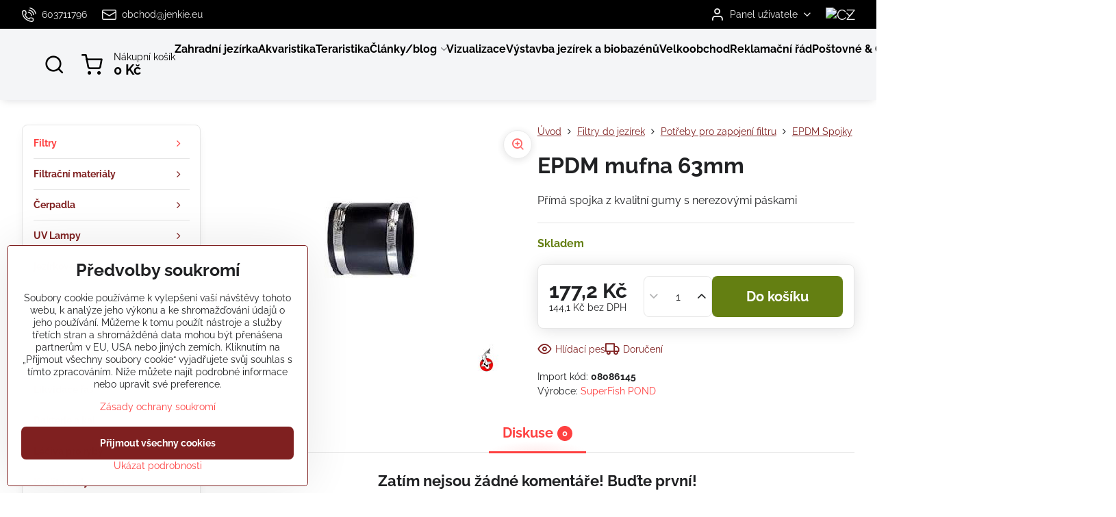

--- FILE ---
content_type: text/html; charset=UTF-8
request_url: https://www.koic.cz/p/875/epdm-mufna-63mm
body_size: 34352
content:

<!DOCTYPE html>
<html  data-lang-code="cz" lang="cs" class="no-js s1-hasHeader2 s1-hasFixedCart" data-lssid="cd23d83bc80a">
    <head>
        <meta charset="utf-8">
        		<title>EPDM mufna 63mm </title>
        		<meta name="viewport" content="width=device-width, initial-scale=1" />
		         
<script data-privacy-group="script">
var FloxSettings = {
'cartItems': {},'cartProducts': {},'cartType': "slider",'loginType': "slider",'regformType': "slider",'langVer': "" 
}; 
 
</script>
<script data-privacy-group="script">
FloxSettings.img_size = { 'min': "50x50",'small': "120x120",'medium': "440x440",'large': "800x800",'max': "1600x1600",'product_antn': "440x440",'product_detail': "800x800" };
</script>
    <template id="privacy_iframe_info">
    <div class="floxIframeBlockedInfo" data-func-text="Funkční" data-analytic-text="Analytické" data-ad-text="Marketingové" data-nosnippet="1">
    <div class="floxIframeBlockedInfo__common">
        <div class="likeH3">Externí obsah je blokován Volbami soukromí</div>
        <p>Přejete si načíst externí obsah?</p>
    </div>
    <div class="floxIframeBlockedInfo__youtube">
        <div class="likeH3">Videa Youtube jsou blokovány Volbami soukromí</div>
        <p>Přejete si načíst Youtube video?</p>
    </div>
    <div class="floxIframeBlockedInfo__buttons">
        <button class="button floxIframeBlockedInfo__once">Povolit jednou</button>
        <button class="button floxIframeBlockedInfo__always" >Povolit a zapamatovat - souhlas s druhem cookie: </button>
    </div>
    <a class="floxIframeBlockedLink__common" href=""><i class="fa fa-external-link"></i> Otevřít obsah v novém okně</a>
    <a class="floxIframeBlockedLink__youtube" href=""><i class="fa fa-external-link"></i> Otevřít video v novém okně</a>
</div>
</template>
<script type="text/javascript" data-privacy-group="script">
FloxSettings.options={},FloxSettings.options.MANDATORY=1,FloxSettings.options.FUNC=2,FloxSettings.options.ANALYTIC=4,FloxSettings.options.AD=8;
FloxSettings.options.fullConsent=3;FloxSettings.options.maxConsent=15;FloxSettings.options.consent=0,localStorage.getItem("floxConsent")&&(FloxSettings.options.consent=parseInt(localStorage.getItem("floxConsent")));FloxSettings.options.sync=1;FloxSettings.google_consent2_options={},FloxSettings.google_consent2_options.AD_DATA=1,FloxSettings.google_consent2_options.AD_PERSON=2;FloxSettings.google_consent2_options.consent = -2;const privacyIsYoutubeUrl=function(e){return e.includes("youtube.com/embed")||e.includes("youtube-nocookie.com/embed")},privacyIsGMapsUrl=function(e){return e.includes("google.com/maps/embed")||/maps\.google\.[a-z]{2,3}\/maps/i.test(e)},privacyGetPrivacyGroup=function(e){var t="";if(e.getAttribute("data-privacy-group")?t=e.getAttribute("data-privacy-group"):e.closest("*[data-privacy-group]")&&(t=e.closest("*[data-privacy-group]").getAttribute("data-privacy-group")),"IFRAME"===e.tagName){let r=e.src||"";privacyIsYoutubeUrl(r)&&(e.setAttribute("data-privacy-group","func"),t="func"),privacyIsGMapsUrl(r)&&(e.setAttribute("data-privacy-group","func"),t="func")}return"regular"===t&&(t="script"),t},privacyBlockScriptNode=function(e){e.type="javascript/blocked";let t=function(r){"javascript/blocked"===e.getAttribute("type")&&r.preventDefault(),e.removeEventListener("beforescriptexecute",t)};e.addEventListener("beforescriptexecute",t)},privacyHandleScriptTag=function(e){let t=privacyGetPrivacyGroup(e);if(t){if("script"===t)return;"mandatory"===t||"func"===t&&FloxSettings.options.consent&FloxSettings.options.FUNC||"analytic"===t&&FloxSettings.options.consent&FloxSettings.options.ANALYTIC||"ad"===t&&FloxSettings.options.consent&FloxSettings.options.AD||privacyBlockScriptNode(e)}else FloxSettings.options.allow_unclassified||privacyBlockScriptNode(e)},privacyShowPlaceholder=function(e){let t=privacyGetPrivacyGroup(e);var r=document.querySelector("#privacy_iframe_info").content.cloneNode(!0),i=r.querySelector(".floxIframeBlockedInfo__always");i.textContent=i.textContent+r.firstElementChild.getAttribute("data-"+t+"-text"),r.firstElementChild.setAttribute("data-"+t,"1"),r.firstElementChild.removeAttribute("data-func-text"),r.firstElementChild.removeAttribute("data-analytic-text"),r.firstElementChild.removeAttribute("data-ad-text");let o=e.parentNode.classList.contains("blockYoutube");if(e.style.height){let a=e.style.height,c=e.style.width;e.setAttribute("data-privacy-style-height",a),r.firstElementChild.style.setProperty("--iframe-h",a),r.firstElementChild.style.setProperty("--iframe-w",c),e.style.height="0"}else if(e.getAttribute("height")){let n=e.getAttribute("height").replace("px",""),l=e.getAttribute("width").replace("px","");e.setAttribute("data-privacy-height",n),n.includes("%")?r.firstElementChild.style.setProperty("--iframe-h",n):r.firstElementChild.style.setProperty("--iframe-h",n+"px"),l.includes("%")?r.firstElementChild.style.setProperty("--iframe-w",l):r.firstElementChild.style.setProperty("--iframe-w",l+"px"),e.setAttribute("height",0)}else if(o&&e.parentNode.style.maxHeight){let s=e.parentNode.style.maxHeight,p=e.parentNode.style.maxWidth;r.firstElementChild.style.setProperty("--iframe-h",s),r.firstElementChild.style.setProperty("--iframe-w",p)}let u=e.getAttribute("data-privacy-src")||"";privacyIsYoutubeUrl(u)?(r.querySelector(".floxIframeBlockedInfo__common").remove(),r.querySelector(".floxIframeBlockedLink__common").remove(),r.querySelector(".floxIframeBlockedLink__youtube").setAttribute("href",u.replace("/embed/","/watch?v="))):u?(r.querySelector(".floxIframeBlockedInfo__youtube").remove(),r.querySelector(".floxIframeBlockedLink__youtube").remove(),r.querySelector(".floxIframeBlockedLink__common").setAttribute("href",u)):(r.querySelector(".floxIframeBlockedInfo__once").remove(),r.querySelector(".floxIframeBlockedInfo__youtube").remove(),r.querySelector(".floxIframeBlockedLink__youtube").remove(),r.querySelector(".floxIframeBlockedLink__common").remove(),r.querySelector(".floxIframeBlockedInfo__always").classList.add("floxIframeBlockedInfo__always--reload")),e.parentNode.insertBefore(r,e.nextSibling),o&&e.parentNode.classList.add("blockYoutube--blocked")},privacyHidePlaceholderIframe=function(e){var t=e.nextElementSibling;if(t&&t.classList.contains("floxIframeBlockedInfo")){let r=e.parentNode.classList.contains("blockYoutube");r&&e.parentNode.classList.remove("blockYoutube--blocked"),e.getAttribute("data-privacy-style-height")?e.style.height=e.getAttribute("data-privacy-style-height"):e.getAttribute("data-privacy-height")?e.setAttribute("height",e.getAttribute("data-privacy-height")):e.classList.contains("invisible")&&e.classList.remove("invisible"),t.remove()}},privacyBlockIframeNode=function(e){var t=e.src||"";""===t&&e.getAttribute("data-src")&&(t=e.getAttribute("data-src")),e.setAttribute("data-privacy-src",t),e.removeAttribute("src"),!e.classList.contains("floxNoPrivacyPlaceholder")&&(!e.style.width||parseInt(e.style.width)>200)&&(!e.getAttribute("width")||parseInt(e.getAttribute("width"))>200)&&(!e.style.height||parseInt(e.style.height)>200)&&(!e.getAttribute("height")||parseInt(e.getAttribute("height"))>200)&&(!e.style.display||"none"!==e.style.display)&&(!e.style.visibility||"hidden"!==e.style.visibility)&&privacyShowPlaceholder(e)},privacyHandleIframeTag=function(e){let t=privacyGetPrivacyGroup(e);if(t){if("script"===t||"mandatory"===t)return;if("func"===t&&FloxSettings.options.consent&FloxSettings.options.FUNC)return;if("analytic"===t&&FloxSettings.options.consent&FloxSettings.options.ANALYTIC||"ad"===t&&FloxSettings.options.consent&FloxSettings.options.AD)return;privacyBlockIframeNode(e)}else{if(FloxSettings.options.allow_unclassified)return;privacyBlockIframeNode(e)}},privacyHandleYoutubeGalleryItem=function(e){if(!(FloxSettings.options.consent&FloxSettings.options.FUNC)){var t=e.closest(".gallery").getAttribute("data-preview-height"),r=e.getElementsByTagName("img")[0],i=r.getAttribute("src").replace(t+"/"+t,"800/800");r.classList.contains("flox-lazy-load")&&(i=r.getAttribute("data-src").replace(t+"/"+t,"800/800")),e.setAttribute("data-href",e.getAttribute("href")),e.setAttribute("href",i),e.classList.replace("ytb","ytbNoConsent")}},privacyBlockPrivacyElementNode=function(e){e.classList.contains("floxPrivacyPlaceholder")?(privacyShowPlaceholder(e),e.classList.add("invisible")):e.style.display="none"},privacyHandlePrivacyElementNodes=function(e){let t=privacyGetPrivacyGroup(e);if(t){if("script"===t||"mandatory"===t)return;if("func"===t&&FloxSettings.options.consent&FloxSettings.options.FUNC)return;if("analytic"===t&&FloxSettings.options.consent&FloxSettings.options.ANALYTIC||"ad"===t&&FloxSettings.options.consent&FloxSettings.options.AD)return;privacyBlockPrivacyElementNode(e)}else{if(FloxSettings.options.allow_unclassified)return;privacyBlockPrivacyElementNode(e)}};function privacyLoadScriptAgain(e){var t=document.getElementsByTagName("head")[0],r=document.createElement("script");r.src=e.getAttribute("src"),t.appendChild(r),e.parentElement.removeChild(e)}function privacyExecuteScriptAgain(e){var t=document.getElementsByTagName("head")[0],r=document.createElement("script");r.textContent=e.textContent,t.appendChild(r),e.parentElement.removeChild(e)}function privacyEnableScripts(){document.querySelectorAll('script[type="javascript/blocked"]').forEach(e=>{let t=privacyGetPrivacyGroup(e);(FloxSettings.options.consent&FloxSettings.options.ANALYTIC&&t.includes("analytic")||FloxSettings.options.consent&FloxSettings.options.AD&&t.includes("ad")||FloxSettings.options.consent&FloxSettings.options.FUNC&&t.includes("func"))&&(e.getAttribute("src")?privacyLoadScriptAgain(e):privacyExecuteScriptAgain(e))})}function privacyEnableIframes(){document.querySelectorAll("iframe[data-privacy-src]").forEach(e=>{let t=privacyGetPrivacyGroup(e);if(!(FloxSettings.options.consent&FloxSettings.options.ANALYTIC&&t.includes("analytic")||FloxSettings.options.consent&FloxSettings.options.AD&&t.includes("ad")||FloxSettings.options.consent&FloxSettings.options.FUNC&&t.includes("func")))return;privacyHidePlaceholderIframe(e);let r=e.getAttribute("data-privacy-src");e.setAttribute("src",r),e.removeAttribute("data-privacy-src")})}function privacyEnableYoutubeGalleryItems(){FloxSettings.options.consent&FloxSettings.options.FUNC&&(document.querySelectorAll(".ytbNoConsent").forEach(e=>{e.setAttribute("href",e.getAttribute("data-href")),e.classList.replace("ytbNoConsent","ytb")}),"function"==typeof initGalleryPlugin&&initGalleryPlugin())}function privacyEnableBlockedContent(e,t){document.querySelectorAll(".floxCaptchaCont").length&&(e&FloxSettings.options.FUNC)!=(t&FloxSettings.options.FUNC)?window.location.reload():(privacyEnableScripts(),privacyEnableIframes(),privacyEnableYoutubeGalleryItems(),"function"==typeof FloxSettings.privacyEnableScriptsCustom&&FloxSettings.privacyEnableScriptsCustom())}
function privacyUpdateConsent(){ if(FloxSettings.sklik&&FloxSettings.sklik.active){var e={rtgId:FloxSettings.sklik.seznam_retargeting_id,consent:FloxSettings.options.consent&&FloxSettings.options.consent&FloxSettings.options.ANALYTIC?1:0};"category"===FloxSettings.sklik.pageType?(e.category=FloxSettings.sklik.category,e.pageType=FloxSettings.sklik.pageType):"offerdetail"===FloxSettings.sklik.pagetype&&(e.itemId=FloxSettings.sklik.itemId,e.pageType=FloxSettings.sklik.pageType),window.rc&&window.rc.retargetingHit&&window.rc.retargetingHit(e)}"function"==typeof loadCartFromLS&&"function"==typeof saveCartToLS&&(loadCartFromLS(),saveCartToLS());}
const observer=new MutationObserver(e=>{e.forEach(({addedNodes:e})=>{e.forEach(e=>{if(FloxSettings.options.consent!==FloxSettings.options.maxConsent){if(1===e.nodeType&&"SCRIPT"===e.tagName)return privacyHandleScriptTag(e);if(1===e.nodeType&&"IFRAME"===e.tagName)return privacyHandleIframeTag(e);if(1===e.nodeType&&"A"===e.tagName&&e.classList.contains("ytb"))return privacyHandleYoutubeGalleryItem(e);if(1===e.nodeType&&"SCRIPT"!==e.tagName&&"IFRAME"!==e.tagName&&e.classList.contains("floxPrivacyElement"))return privacyHandlePrivacyElementNodes(e)}1===e.nodeType&&(e.classList.contains("mainPrivacyModal")||e.classList.contains("mainPrivacyBar"))&&(FloxSettings.options.consent>0&&!FloxSettings.options.forceShow&&-1!==FloxSettings.google_consent2_options.consent?e.style.display="none":FloxSettings.options.consent>0&&-1===FloxSettings.google_consent2_options.consent?e.classList.add("hideBWConsentOptions"):-1!==FloxSettings.google_consent2_options.consent&&e.classList.add("hideGC2ConsentOptions"))})})});observer.observe(document.documentElement,{childList:!0,subtree:!0}),document.addEventListener("DOMContentLoaded",function(){observer.disconnect()});const createElementBackup=document.createElement;document.createElement=function(...e){if("script"!==e[0].toLowerCase())return createElementBackup.bind(document)(...e);let n=createElementBackup.bind(document)(...e);return n.setAttribute("data-privacy-group","script"),n};
</script>

<meta name="referrer" content="no-referrer-when-downgrade">


<link rel="canonical" href="https://www.koic.cz/p/875/epdm-mufna-63mm">
    

<meta property="og:title" content="EPDM mufna 63mm ">

<meta property="og:url" content="https://www.koic.cz/p/875/epdm-mufna-63mm">
<meta property="og:description" content="">

<meta name="twitter:card" content="summary_large_image">
<meta name="twitter:title" content="EPDM mufna 63mm ">
<meta name="twitter:description" content="">

    <meta property="og:locale" content="cs_CZ">

        <meta property="og:type" content="product">
    <meta property="og:image" content="https://www.koic.cz/resize/e:6b6d3/1200/630/files/produkty/88/-epdm-priama-spojka.jpg">  
    <meta name="twitter:image" content="https://www.koic.cz/resize/e:6b6d3/1200/630/files/produkty/88/-epdm-priama-spojka.jpg">
    <link href="https://www.koic.cz/resize/e:6b6d3/440/440/files/produkty/88/-epdm-priama-spojka.jpg" rel="previewimage">
<script data-privacy-group="script" type="application/ld+json">
{
    "@context": "https://schema.org",
    "@type": "WebPage",
    "name": "EPDM mufna 63mm ",
    "description": "",
    "image": "https://www.koic.cz/resize/e:6b6d3/440/440/files/produkty/88/-epdm-priama-spojka.jpg"}
</script>
<link rel="alternate" type="application/rss+xml" title="RSS feed pro www.koic.cz" href="/e/rss/news">

<link rel="dns-prefetch" href="https://www.biznisweb.sk">
<link rel="preconnect" href="https://www.biznisweb.sk/" crossorigin>
<style type="text/css">
    

@font-face {
  font-family: 'Raleway';
  font-style: normal;
  font-display: swap;
  font-weight: 400;
  src: local(''),
       url('https://www.biznisweb.sk/templates/bw-fonts/raleway-v28-latin-ext_latin-regular.woff2') format('woff2'),
       url('https://www.biznisweb.sk/templates/bw-fonts/raleway-v28-latin-ext_latin-regular.woff') format('woff');
}


@font-face {
  font-family: 'Raleway';
  font-style: normal;
  font-display: swap;
  font-weight: 700;
  src: local(''),
       url('https://www.biznisweb.sk/templates/bw-fonts/raleway-v28-latin-ext_latin-700.woff2') format('woff2'),
       url('https://www.biznisweb.sk/templates/bw-fonts/raleway-v28-latin-ext_latin-700.woff') format('woff');
}
</style>

<link rel="preload" href="/erp-templates/skins/flat/universal/fonts/fontawesome-webfont.woff2" as="font" type="font/woff2" crossorigin>
<link href="/erp-templates/260119150445/universal.css" rel="stylesheet" type="text/css" media="all">  




<script data-privacy-group="mandatory">
    FloxSettings.trackerData = {
                    'cartIds': []
            };
    </script> 
    <link rel="shortcut icon" href="/files/banner/95/favicon(1).ico">
    <link rel="icon" href="/files/banner/95/favicon(1).ico?refresh" type="image/x-icon">

		<script data-privacy-group="script">
			FloxSettings.cartType = "same_page";
			FloxSettings.loginType = "custom";
			FloxSettings.regformType = "custom";
		</script>
												<style>
			:root {
				--s1-accentTransparent: #FE404017;
				--s1-accentComplement: #fff;
				--s1-maccentComplement: #fff;
				--s1-menuBgComplementTransparent: #000b;
				--s1-menuBgComplementTransparent2: #0002;
				--s1-menuBgComplement: #000;
				--s1-accentDark: #7f2020;
			}
		</style>

		</head>
<body class="s1-pt-product  s1-roundedCorners">
    
    <noscript class="noprint">
        <div id="noscript">
            Javascript není prohlížečem podporován nebo je vypnutý. Pro zobrazení stránky tak, jak byla zamýšlena, použijte prohlížeč s podporou JavaScriptu.
            <br>Pomoc: <a href="https://www.enable-javascript.com/" target="_blank">Enable-Javascript.com</a>.
        </div>
    </noscript>
    
    <div class="oCont remodal-bg">
																																					
						

	
	<section class="s1-headerTop s1-headerTop-style2 noprint">
		<div class="s1-cont flex ai-c">
							<div class="s1-headerTop-left">
					                        <div id="box-id-top_header_left" class="pagebox">
                                                        	<nav class="s1-topNav">
		<ul class="s1-topNav-items">
																				<li class="s1-topNav-item ">
						<a class="s1-topNav-link " href="tel:00420603711796" >
															    <i class="navIcon navIconBWSet imgIcon50"><svg xmlns="http://www.w3.org/2000/svg" width="32.363" height="32.696" viewBox="0 0 32.363 32.696" fill="currentColor">
    <path d="M50.089,33.454a1.089,1.089,0,0,1-1.057-.818A16.444,16.444,0,0,0,36.816,20.8a1.085,1.085,0,1,1,.485-2.116A18.64,18.64,0,0,1,51.148,32.1a1.085,1.085,0,0,1-.789,1.319A1.146,1.146,0,0,1,50.089,33.454Z" transform="translate(-18.819 -18.652)"/>
    <path d="M45.271,36.015a1.091,1.091,0,0,1-1.08-.933,11.093,11.093,0,0,0-9.62-9.407,1.085,1.085,0,1,1,.271-2.153A13.276,13.276,0,0,1,46.353,34.778,1.086,1.086,0,0,1,45.425,36,1.151,1.151,0,0,1,45.271,36.015Z" transform="translate(-18.819 -18.652)"/>
    <path d="M40.16,37.721a1.088,1.088,0,0,1-1.091-1.085,5.871,5.871,0,0,0-5.884-5.846,1.085,1.085,0,1,1,0-2.17,8.051,8.051,0,0,1,8.067,8.016A1.089,1.089,0,0,1,40.16,37.721Z" transform="translate(-18.819 -18.652)"/>
    <path d="M40.781,51.348l-.179,0c-6.259-.15-21.417-6.59-21.781-21.646a4.416,4.416,0,0,1,4.195-4.873l1.667-.04c1.493-.022,4.368,1.1,4.478,5.638.1,4.086-1.181,4.893-1.953,5.009a1.073,1.073,0,0,1-.138.013l-.32.007a16.914,16.914,0,0,0,8.062,8.011l.007-.317a1.285,1.285,0,0,1,.012-.138c.118-.767.929-2.037,5.042-1.941,4.569.11,5.709,2.959,5.672,4.451l-.04,1.657a4.594,4.594,0,0,1-.661,2.126A4.425,4.425,0,0,1,40.781,51.348ZM24.763,26.956h-.027L23.069,27c-.491.022-2.123.281-2.066,2.651.352,14.5,15.42,19.427,19.652,19.528,2.388.091,2.645-1.564,2.668-2.063l.04-1.646c.018-.74-.7-2.161-3.542-2.229a6.37,6.37,0,0,0-2.828.344l-.005.2a1.988,1.988,0,0,1-.9,1.613,2.014,2.014,0,0,1-1.841.184,18.874,18.874,0,0,1-9.628-9.568,1.973,1.973,0,0,1,.186-1.828,2.006,2.006,0,0,1,1.622-.9l.2,0a6.306,6.306,0,0,0,.346-2.809C26.911,27.686,25.516,26.956,24.763,26.956Zm10.3,16.612h0Z" transform="translate(-18.819 -18.652)"/>
</svg>
</i>

														<span class="s1-topNav-linkText">603711796</span>
						</a>
					</li>
																																							<li class="s1-topNav-item ">
						<a class="s1-topNav-link " href="mailto:obchod@jenkie.eu" >
															    <i class="navIcon navIconBWSet imgIcon50"><svg xmlns="http://www.w3.org/2000/svg" width="34.079" height="24.679" viewBox="0 0 34.079 24.679" fill="currentColor">
  <path d="M48.018,22.66H21.982a4.027,4.027,0,0,0-4.022,4.022V43.318a4.028,4.028,0,0,0,4.022,4.022H48.018a4.028,4.028,0,0,0,4.022-4.022V26.682A4.027,4.027,0,0,0,48.018,22.66ZM21.982,25.084H48.018a1.6,1.6,0,0,1,1.6,1.6v.843L35.068,36.016l-14.684-8.7v-.629A1.6,1.6,0,0,1,21.982,25.084ZM48.018,44.916H21.982a1.6,1.6,0,0,1-1.6-1.6V30.128l14.061,8.336a1.208,1.208,0,0,0,1.229,0l13.942-8.137V43.318A1.6,1.6,0,0,1,48.018,44.916Z" transform="translate(-17.96 -22.66)"/>
</svg>
</i>

														<span class="s1-topNav-linkText">obchod@jenkie.eu</span>
						</a>
					</li>
									</ul>
	</nav>

                             
            </div> 
    
				</div>
										<div class="s1-headerTop-right flex ml-a">
											<div class="s1-dropDown s1-loginDropdown">
	<a href="/e/login" class="s1-dropDown-toggler">
		<i class="s1-icon s1-icon-user s1-dropDown-icon" aria-hidden="true"></i>
		<span class="s1-dropDown-title">Panel uživatele</span>
		<i class="fa fa-angle-down s1-dropDown-arrow"></i>
	</a>
	<ul class="s1-dropDown-items">
				<li class="s1-dropDown-item">
			<a class="s1-dropDown-link" href="/e/login" data-remodal-target="s1-acc">
				<i class="s1-icon s1-icon-log-in s1-dropDown-icon"></i>
				<span class="s1-dropDown-title">Přihlásit se</span>
			</a>
		</li>
						<li class="s1-dropDown-item">
			<a class="s1-dropDown-link" href="/e/account/register">
				<i class="s1-icon s1-icon-user-plus s1-dropDown-icon"></i>
				<span class="s1-dropDown-title">Registrace</span>
			</a>
		</li>
    		</ul>
</div>

																	<div class="s1-flags s1-dropDown">
		<button class="s1-flags-currentLang s1-dropDown-toggler">
			<img class="s1-flag-img s1-dropDown-img" src="/erp/images/flags/flat/24/CZ.png" alt="CZ">
			<i class="fa fa-angle-down s1-dropDown-arrow"></i>
		</button>
		<ul class="s1-flags-dropDown s1-dropDown-items">
											<li class="s1-dropDown-item">
					<a class="s1-flags-lang s1-dropDown-link flag-sk" href="https://www.koikapor.sk/p/875/:r">
						<img class="s1-flag-img s1-dropDown-img" src="/erp/images/flags/flat/24/SK.png" alt="SK">
						    
							<span class="s1-flag-title s1-dropDown-title">Slovakia</span>
											</a>
				</li>
				        					        			</ul>
	</div>

									</div>
					</div>
	</section>
<header class="s1-header s1-header-style2 s1-header-color2 noprint">
	<section class="s1-header-cont s1-cont flex">
		<div class="s1-header-logo">
							<a class="s1-imglogo" href="/"><img src="/files/loga/czech-slovakia.sedy.jpg" alt="Logo"></a>
					</div>
		<div class="s1-header-actions flex">
						<div class="s1-header-search">
				<!-- search activator -->
				<div class="s1-header-action ">
					<a href="/e/search" title="Hledat" class="s1-header-actionLink s1-searchActivatorJS"><i class="s1-icon s1-icon-search"></i></a>
				</div>
					<form action="/e/search" method="get" class="siteSearchForm s1-topSearch-form">
		<div class="siteSearchCont s1-topSearch">
			<label class="s1-siteSearch-label flex">
				<i class="s1-icon s1-icon-search rm-hide"></i>
				<input data-pages="Stránky" data-products="Produkty" data-categories="Kategorie" data-news="Novinky" data-brands="Výrobce" class="siteSearchInput" id="s1-small-search" placeholder="Vyhledávání" name="word" type="text" value="">
				<button class="button" type="submit">Hledat</button>
			</label>
		</div>
	</form>

			</div>
			
												<!-- cart -->
			<div class="s1-headerCart-outer">
				            
    		<div class="s1-header-action s1-headerCart">
			<a class="s1-header-actionLink smallCart" href="/e/cart/index" title="Nákupní košík">
				<i class="s1-icon s1-icon-shopping-cart"></i>
				<span class="smallCartItems buttonCartInvisible invisible">0</span>
				<div class="s1-scText rl-hide">
					<span class="s1-scTitle">Nákupní košík</span>
					<span class="smallCartTotal smallCartPrice" data-pieces="0">0 Kč</span>
				</div>
			</a>
			<div id="s1-customSmallCartCont" class="s1-smallCart-wrapper"></div>
		</div>
    
			</div>
			<!-- menu -->
						<div class="s1-header-action l-hide">
				<button aria-label="Menu" class="s1-header-actionLink s1-menuActivatorJS"><i class="s1-icon s1-icon-menu"></i></button>
			</div>
					</div>
	</section>
		<div class="s1-menu-section ">
					<div class="s1-menu-overlay s1-menuActivatorJS l-hide"></div>
			<div class="s1-menu-wrapper">
				<div class="s1-menu-header l-hide">
					Menu
					<span class="s1-menuClose s1-menuActivatorJS">✕</span>
				</div>
				<div class="s1-menu-cont s1-cont">
											     
                                        																														<nav class="s1-menu s1-menu-left">
								<ul class="s1-menu-items">
																	<li class="s1-menu-item  ">
							<a class="s1-menu-link " href="/">
																<span>Zahradní jezírka</span>
															</a>
													</li>
																	<li class="s1-menu-item  ">
							<a class="s1-menu-link " href="/akvaristika">
																<span>Akvaristika</span>
															</a>
													</li>
																	<li class="s1-menu-item  ">
							<a class="s1-menu-link " href="/teraristika">
																<span>Teraristika</span>
															</a>
													</li>
																	<li class="s1-menu-item  hasSubmenu s1-sub-dropdown">
							<a class="s1-menu-link " href="/clanky-blog">
																<span>Články/blog</span>
								<i class="s1-menuChevron fa fa-angle-right"></i>							</a>
															     
                                        														<ul class="s1-submenu-items level-1">
								<li class="s1-submenu-item level-1    ">
															<a href="/clanky-blog/ryby" class="s1-submenu-link ">
						<span>jezírkové ryby</span>
											</a>
									</li>
								<li class="s1-submenu-item level-1    ">
															<a href="/clanky-blog/stavba-jazierka" class="s1-submenu-link ">
						<span>stavba jezírka </span>
											</a>
									</li>
								<li class="s1-submenu-item level-1    ">
															<a href="/clanky-blog/filtracia-do-jazierka" class="s1-submenu-link ">
						<span>Filtrace do jezírka</span>
											</a>
									</li>
								<li class="s1-submenu-item level-1    ">
															<a href="/clanky-blog/jazierko-v-zime" class="s1-submenu-link ">
						<span>Jazírko v zime</span>
											</a>
									</li>
								<li class="s1-submenu-item level-1    ">
															<a href="/clanky-blog/liecenie" class="s1-submenu-link ">
						<span>Léčba okrasných rýb a KOI</span>
											</a>
									</li>
								<li class="s1-submenu-item level-1    ">
															<a href="/clanky-blog/krmiva-pre-koi" class="s1-submenu-link ">
						<span>Krmivá</span>
											</a>
									</li>
								<li class="s1-submenu-item level-1    ">
															<a href="/clanky-blog/kvalita-vody" class="s1-submenu-link ">
						<span>Kvalita vody</span>
											</a>
									</li>
								<li class="s1-submenu-item level-1    ">
															<a href="/clanky-blog/flora" class="s1-submenu-link ">
						<span>Flóra</span>
											</a>
									</li>
											</ul>
		    
													</li>
																	<li class="s1-menu-item  ">
							<a class="s1-menu-link " href="/vizualizace-jezirek">
																<span>Vizualizace</span>
															</a>
													</li>
																	<li class="s1-menu-item  ">
							<a class="s1-menu-link " href="/realizace">
																<span>Výstavba jezírek a biobazénů </span>
															</a>
													</li>
																	<li class="s1-menu-item  ">
							<a class="s1-menu-link " href="/velkoobchod">
																<span>Velkoobchod</span>
															</a>
													</li>
																	<li class="s1-menu-item  ">
							<a class="s1-menu-link " href="/reklamacni-rad">
																<span>Reklamační řád</span>
															</a>
													</li>
																	<li class="s1-menu-item  hasSubmenu s1-sub-dropdown">
							<a class="s1-menu-link " href="/postovne-op">
																<span>Poštovné & OP</span>
								<i class="s1-menuChevron fa fa-angle-right"></i>							</a>
															     
                                        														<ul class="s1-submenu-items level-1">
								<li class="s1-submenu-item level-1    ">
															<a href="/postovne-op/ochrana-osobnych-udajov" class="s1-submenu-link ">
						<span>Ochrana osobních údajů </span>
											</a>
									</li>
											</ul>
		    
													</li>
																	<li class="s1-menu-item  ">
							<a class="s1-menu-link " href="/kontakt">
																<span>Kontakt</span>
															</a>
													</li>
									</ul>
			</nav>
		    
																<div class="s1-menu-categoriesMobile l-hide">
							                        <div id="box-id-flox_side_menu" class="pagebox">
                                                        																		<nav class="s1-sideMenu ">
						<ul class="s1-sideMenu-items">
														
																																																																																																
											<li class="s1-sideMenu-item  hasSubmenu s1-sideSub-group s1-sideSub-group-inlineLinks submenuVisible">
							<a class="s1-sideMenu-link select" href="/c/filtry-do-jezirek">
																<span>Filtry</span>
								<i class="s1-menuChevron fa fa-angle-right"></i>							</a>
															<ul class="s1-submenu-items level-1">
								<li class="s1-submenu-item level-1 hasIcon   ">
															<a class="s1-submenu-image rl-hide" href="/c/filtry-do-jezirek/tlakova-filtracia">
						<img class="s1-submenu-img flox-lazy-load" data-src="/resize/e/100/100/files/banner/99/tlakovy-filter.jpg" alt="Filtre a filtračné zostavy do 15m3" loading="lazy">
					</a>
										<a href="/c/filtry-do-jezirek/tlakova-filtracia" class="s1-submenu-link ">
						<span>Tlaková filtrace</span>
											</a>
									</li>
								<li class="s1-submenu-item level-1 hasIcon   ">
															<a class="s1-submenu-image rl-hide" href="/c/filtry-do-jezirek/prietokove-filtracie">
						<img class="s1-submenu-img flox-lazy-load" data-src="/resize/e/100/100/files/banner/99/prietok.jpg" alt="Prietokové hobby filtre do jazierok pre stabilnú a čistú vodu" loading="lazy">
					</a>
										<a href="/c/filtry-do-jezirek/prietokove-filtracie" class="s1-submenu-link ">
						<span>Průtokové filtrace</span>
											</a>
									</li>
								<li class="s1-submenu-item level-1 hasIcon   ">
															<a class="s1-submenu-image rl-hide" href="/c/filtry-do-jezirek/gravitacna-filtracia">
						<img class="s1-submenu-img flox-lazy-load" data-src="/resize/e/100/100/files/banner/99/prietokovy-filter.jpg" alt="Filtry s možností pro gravitačně zapojení" loading="lazy">
					</a>
										<a href="/c/filtry-do-jezirek/gravitacna-filtracia" class="s1-submenu-link ">
						<span>Gravitační filtrace</span>
											</a>
									</li>
								<li class="s1-submenu-item level-1 hasIcon   ">
															<a class="s1-submenu-image rl-hide" href="/c/filtry-do-jezirek/strbinove-filtre">
						<img class="s1-submenu-img flox-lazy-load" data-src="/resize/e/100/100/files/banner/99/strbinove-filtre.jpg" alt="Jazierkové predfiltre" loading="lazy">
					</a>
										<a href="/c/filtry-do-jezirek/strbinove-filtre" class="s1-submenu-link ">
						<span>Štěrbinové filtry</span>
											</a>
									</li>
								<li class="s1-submenu-item level-1 hasIcon   ">
															<a class="s1-submenu-image rl-hide" href="/c/filtry-do-jezirek/polytech-move">
						<img class="s1-submenu-img flox-lazy-load" data-src="/resize/e/100/100/files/banner/99/poly-tech.jpg" alt="SF PolyTech Komorové filtry do jezírek" loading="lazy">
					</a>
										<a href="/c/filtry-do-jezirek/polytech-move" class="s1-submenu-link ">
						<span>PolyTech Komorové filtry do jezírek </span>
											</a>
									</li>
								<li class="s1-submenu-item level-1 hasIcon   ">
															<a class="s1-submenu-image rl-hide" href="/c/filtry-do-jezirek/genesis">
						<img class="s1-submenu-img flox-lazy-load" data-src="/resize/e/100/100/files/banner/99/genesis.jpg" alt="Genesis - profi" loading="lazy">
					</a>
										<a href="/c/filtry-do-jezirek/genesis" class="s1-submenu-link ">
						<span>Genesis</span>
											</a>
									</li>
								<li class="s1-submenu-item level-1 hasIcon   ">
															<a class="s1-submenu-image rl-hide" href="/c/filtry-do-jezirek/tlakove-bead-filtry">
						<img class="s1-submenu-img flox-lazy-load" data-src="/resize/e/100/100/files/banner/99/perlove-filtre.jpg" alt=" Tlakové bead filtry" loading="lazy">
					</a>
										<a href="/c/filtry-do-jezirek/tlakove-bead-filtry" class="s1-submenu-link ">
						<span> Tlakové bead filtry</span>
											</a>
									</li>
								<li class="s1-submenu-item level-1 hasIcon   ">
															<a class="s1-submenu-image rl-hide" href="/c/filtry-do-jezirek/kd-komorove-filtry">
						<img class="s1-submenu-img flox-lazy-load" data-src="/resize/e/100/100/files/banner/99/kd-filtre.jpg" alt="KD komorové filtry" loading="lazy">
					</a>
										<a href="/c/filtry-do-jezirek/kd-komorove-filtry" class="s1-submenu-link ">
						<span>Komorové filtry</span>
											</a>
									</li>
								<li class="s1-submenu-item level-1 hasIcon hasSubmenu  ">
															<a class="s1-submenu-image rl-hide" href="/c/filtry-do-jezirek/bubnove-filtre">
						<img class="s1-submenu-img flox-lazy-load" data-src="/resize/e/100/100/files/produkty/66/filtreco-drum-filter-55-art-1.jpg" alt="Profi bubnové filtry do jezírek – maximální filtrace | Koicentrum" loading="lazy">
					</a>
										<a href="/c/filtry-do-jezirek/bubnove-filtre" class="s1-submenu-link ">
						<span>Bubnové filtry</span>
						<i class="s1-menuChevron fa fa-angle-right l-hide"></i>					</a>
																		     
                                        																														<ul class="s1-submenu-items level-2">
								<li class="s1-submenu-item level-2    ">
															<a href="/c/filtry-do-jezirek/bubnove-filtre/nahradne-diely-k-bubnom" class="s1-submenu-link ">
						<span>Náhradné diely k bubnom</span>
											</a>
									</li>
								<li class="s1-submenu-item level-2    ">
															<a href="/c/filtry-do-jezirek/bubnove-filtre/samostatne-bubnove-filtry" class="s1-submenu-link ">
						<span>Samostatné bubnové filtry</span>
											</a>
									</li>
								<li class="s1-submenu-item level-2    ">
															<a href="/c/filtry-do-jezirek/bubnove-filtre/kombinovane-bubnove-filtry" class="s1-submenu-link ">
						<span>Kombinované bubnové filtry</span>
											</a>
									</li>
								<li class="s1-submenu-item level-2    ">
															<a href="/c/filtry-do-jezirek/bubnove-filtre/biokomory" class="s1-submenu-link ">
						<span>Biokomory</span>
											</a>
									</li>
											</ul>
		    
															</li>
								<li class="s1-submenu-item level-1 hasIcon   ">
															<a class="s1-submenu-image rl-hide" href="/c/filtry-do-jezirek/doplnky-a-nahradne-diely-k-filtrom">
						<img class="s1-submenu-img flox-lazy-load" data-src="/resize/e/100/100/files/banner/99/nahradne-peny.jpg" alt="Filtračné doplnky" loading="lazy">
					</a>
										<a href="/c/filtry-do-jezirek/doplnky-a-nahradne-diely-k-filtrom" class="s1-submenu-link ">
						<span>Doplňky a náhradní díly k filtrům</span>
											</a>
									</li>
								<li class="s1-submenu-item level-1 hasIcon hasSubmenu submenuVisible ">
															<a class="s1-submenu-image rl-hide" href="/c/filtry-do-jezirek/potreby-pro-zapojeni-filtru">
						<img class="s1-submenu-img flox-lazy-load" data-src="/resize/e/100/100/files/banner/stavba.jpg" alt="Potřeby pro zapojení filtrů, fontán a čerpadel pro jezírka" loading="lazy">
					</a>
										<a href="/c/filtry-do-jezirek/potreby-pro-zapojeni-filtru" class="s1-submenu-link select">
						<span>Potřeby pro zapojení filtru</span>
						<i class="s1-menuChevron fa fa-angle-right l-hide"></i>					</a>
																		     
                                        																														<ul class="s1-submenu-items level-2">
								<li class="s1-submenu-item level-2    ">
															<a href="/c/filtry-do-jezirek/potreby-pro-zapojeni-filtru/soupatka" class="s1-submenu-link ">
						<span>Šoupátka</span>
											</a>
									</li>
								<li class="s1-submenu-item level-2    ">
															<a href="/c/filtry-do-jezirek/potreby-pro-zapojeni-filtru/kulove-ventily" class="s1-submenu-link ">
						<span>Kulové ventily</span>
											</a>
									</li>
								<li class="s1-submenu-item level-2    ">
															<a href="/c/filtry-do-jezirek/potreby-pro-zapojeni-filtru/dnova-vpust" class="s1-submenu-link ">
						<span>Dnová vpust</span>
											</a>
									</li>
								<li class="s1-submenu-item level-2    ">
															<a href="/c/filtry-do-jezirek/potreby-pro-zapojeni-filtru/priruby-stenove-pruchodky" class="s1-submenu-link ">
						<span>Příruby, stěnové průchodky</span>
											</a>
									</li>
								<li class="s1-submenu-item level-2    s1-hidden">
															<a href="/c/filtry-do-jezirek/potreby-pro-zapojeni-filtru/hadicove-trne" class="s1-submenu-link ">
						<span>Hadicové trny</span>
											</a>
									</li>
								<li class="s1-submenu-item level-2    s1-hidden">
															<a href="/c/filtry-do-jezirek/potreby-pro-zapojeni-filtru/pvc-kolena-bogeny" class="s1-submenu-link ">
						<span>PVC kolená/bogeny</span>
											</a>
									</li>
								<li class="s1-submenu-item level-2    s1-hidden">
															<a href="/c/filtry-do-jezirek/potreby-pro-zapojeni-filtru/pvc-t-kus" class="s1-submenu-link ">
						<span>PVC - T/kus</span>
											</a>
									</li>
								<li class="s1-submenu-item level-2    s1-hidden">
															<a href="/c/filtry-do-jezirek/potreby-pro-zapojeni-filtru/pvc-mufne" class="s1-submenu-link ">
						<span>PVC Mufne</span>
											</a>
									</li>
								<li class="s1-submenu-item level-2    s1-hidden">
															<a href="/c/filtry-do-jezirek/potreby-pro-zapojeni-filtru/pvc-redukcie" class="s1-submenu-link ">
						<span>PVC Redukce</span>
											</a>
									</li>
								<li class="s1-submenu-item level-2    s1-hidden">
															<a href="/c/filtry-do-jezirek/potreby-pro-zapojeni-filtru/pvc-zatka" class="s1-submenu-link ">
						<span>PVC Zátka</span>
											</a>
									</li>
								<li class="s1-submenu-item level-2    s1-hidden">
															<a href="/c/filtry-do-jezirek/potreby-pro-zapojeni-filtru/zpetna-klapka" class="s1-submenu-link ">
						<span>Zpětná klapka</span>
											</a>
									</li>
								<li class="s1-submenu-item level-2    s1-hidden">
															<a href="/c/filtry-do-jezirek/potreby-pro-zapojeni-filtru/hadice" class="s1-submenu-link ">
						<span>Hadice</span>
											</a>
									</li>
								<li class="s1-submenu-item level-2   submenuVisible s1-hidden">
															<a href="/c/filtry-do-jezirek/potreby-pro-zapojeni-filtru/epdm-spojky" class="s1-submenu-link select">
						<span>EPDM Spojky</span>
											</a>
									</li>
								<li class="s1-submenu-item level-2    s1-hidden">
															<a href="/c/filtry-do-jezirek/potreby-pro-zapojeni-filtru/lepidla-a-tmely" class="s1-submenu-link ">
						<span>Lepidlá a tmely</span>
											</a>
									</li>
								<li class="s1-submenu-item level-2    s1-hidden">
															<a href="/c/filtry-do-jezirek/potreby-pro-zapojeni-filtru/pruhledne-potrubi" class="s1-submenu-link ">
						<span>Průhledné potrubí</span>
											</a>
									</li>
								<li class="s1-submenu-item level-2    s1-hidden">
															<a href="/c/filtry-do-jezirek/potreby-pro-zapojeni-filtru/pvc-potrubi" class="s1-submenu-link ">
						<span>PVC Potrubí</span>
											</a>
									</li>
								<li class="s1-submenu-item level-2    s1-hidden">
															<a href="/c/filtry-do-jezirek/potreby-pro-zapojeni-filtru/tesneni" class="s1-submenu-link ">
						<span>Těsnění</span>
											</a>
									</li>
								<li class="s1-submenu-item level-2    s1-hidden">
															<a href="/c/filtry-do-jezirek/potreby-pro-zapojeni-filtru/rosty" class="s1-submenu-link ">
						<span>Rošty</span>
											</a>
									</li>
								<li class="s1-submenu-item level-2    s1-hidden">
															<a href="/c/filtry-do-jezirek/potreby-pro-zapojeni-filtru/pvc-srobovacie-spojky" class="s1-submenu-link ">
						<span>PVC šrobovacie spojky</span>
											</a>
									</li>
												<li class="s1-submenu-item level-2 s1-submenu-showmore rl-hide">
					<a class="s1-submenu-link s1-submenu-linkShowmore" href="/c/filtry-do-jezirek/potreby-pro-zapojeni-filtru">Další kategorie <i class="fa fa-angle-right" aria-hidden="true"></i></a>
				</li>
							</ul>
		    
															</li>
								<li class="s1-submenu-item level-1 hasIcon   ">
															<a class="s1-submenu-image rl-hide" href="/c/filtry-do-jezirek/protein-skimmer">
						<img class="s1-submenu-img flox-lazy-load" data-src="/resize/e/100/100/files/produkty/67/prot1.jpg" alt="Skrápané a sprchové jezírkové filtry – čistá a zdravá voda" loading="lazy">
					</a>
										<a href="/c/filtry-do-jezirek/protein-skimmer" class="s1-submenu-link ">
						<span>Skrápaté filtre a biokomory</span>
											</a>
									</li>
											</ul>
													</li>
																			
																																																																																																
											<li class="s1-sideMenu-item  hasSubmenu s1-sideSub-group s1-sideSub-group-inlineLinks ">
							<a class="s1-sideMenu-link " href="/c/filtracne-materialy">
																<span>Filtrační materiály</span>
								<i class="s1-menuChevron fa fa-angle-right"></i>							</a>
															<ul class="s1-submenu-items level-1">
								<li class="s1-submenu-item level-1 hasIcon   ">
															<a class="s1-submenu-image rl-hide" href="/c/filtracne-materialy/biomolitan">
						<img class="s1-submenu-img flox-lazy-load" data-src="/resize/e/100/100/files/banner/97/biomolitan.jpg" alt="Biomolytan – spolehlivý filtrační materiál pro jezírkové filtry" loading="lazy">
					</a>
										<a href="/c/filtracne-materialy/biomolitan" class="s1-submenu-link ">
						<span>Biomolitán</span>
											</a>
									</li>
								<li class="s1-submenu-item level-1 hasIcon   ">
															<a class="s1-submenu-image rl-hide" href="/c/filtracne-materialy/filtracne-kefy">
						<img class="s1-submenu-img flox-lazy-load" data-src="/resize/e/100/100/files/banner/97/kartac.jpg" alt="Filtrační kartáče – spolehlivý materiál pro čistou vodu v jezírkových filtrech" loading="lazy">
					</a>
										<a href="/c/filtracne-materialy/filtracne-kefy" class="s1-submenu-link ">
						<span>Filtrační kartáče</span>
											</a>
									</li>
								<li class="s1-submenu-item level-1 hasIcon   ">
															<a class="s1-submenu-image rl-hide" href="/c/filtracne-materialy/bio-kulicky-biobloky">
						<img class="s1-submenu-img flox-lazy-load" data-src="/resize/e/100/100/files/banner/97/helix.jpg" alt="Biokuličky Helix – moderní filtrační materiál pro biologickou filtraci" loading="lazy">
					</a>
										<a href="/c/filtracne-materialy/bio-kulicky-biobloky" class="s1-submenu-link ">
						<span>Bio Kuličky - biobloky</span>
											</a>
									</li>
								<li class="s1-submenu-item level-1 hasIcon   ">
															<a class="s1-submenu-image rl-hide" href="/c/filtracne-materialy/filtracni-rosty">
						<img class="s1-submenu-img flox-lazy-load" data-src="/resize/e/100/100/files/banner/98/rosty.jpg" alt="Filtrační rošty do jezírkových filtrů – efektivní mechanická filtrace | Koicentrum" loading="lazy">
					</a>
										<a href="/c/filtracne-materialy/filtracni-rosty" class="s1-submenu-link ">
						<span>Filtrační rošty</span>
											</a>
									</li>
								<li class="s1-submenu-item level-1 hasIcon   ">
															<a class="s1-submenu-image rl-hide" href="/c/filtracne-materialy/pytle-na-filtracni-material">
						<img class="s1-submenu-img flox-lazy-load" data-src="/resize/e/100/100/files/banner/97/vrece.jpg" alt="Pytle na filtrační materiál – snadná údržba a čistá voda v jezírku" loading="lazy">
					</a>
										<a href="/c/filtracne-materialy/pytle-na-filtracni-material" class="s1-submenu-link ">
						<span>Pytle na filtrační material</span>
											</a>
									</li>
								<li class="s1-submenu-item level-1 hasIcon   ">
															<a class="s1-submenu-image rl-hide" href="/c/filtracne-materialy/japonska-rohoz">
						<img class="s1-submenu-img flox-lazy-load" data-src="/resize/e/100/100/files/banner/97/japonska-rohoz.jpg" alt="Japonské rohože Matala – efektívny filtračný materiál pre čistú vodu v jazierkach" loading="lazy">
					</a>
										<a href="/c/filtracne-materialy/japonska-rohoz" class="s1-submenu-link ">
						<span>Japonská rohož</span>
											</a>
									</li>
								<li class="s1-submenu-item level-1 hasIcon   ">
															<a class="s1-submenu-image rl-hide" href="/c/filtracne-materialy/aktivni-uhli">
						<img class="s1-submenu-img flox-lazy-load" data-src="/resize/e/100/100/files/banner/97/aktivne-uhlie.jpg" alt="Aktívne uhlie do jazierkových filtrov – čistá a priehľadná voda " loading="lazy">
					</a>
										<a href="/c/filtracne-materialy/aktivni-uhli" class="s1-submenu-link ">
						<span>Aktivní uhlí</span>
											</a>
									</li>
								<li class="s1-submenu-item level-1 hasIcon   ">
															<a class="s1-submenu-image rl-hide" href="/c/filtracne-materialy/japonske-ustrice">
						<img class="s1-submenu-img flox-lazy-load" data-src="/resize/e/100/100/files/banner/97/japonske-ustrice.jpg" alt="Japonské ústřice – efektivní přírodní filtr pro čistou vodu v jezírkách" loading="lazy">
					</a>
										<a href="/c/filtracne-materialy/japonske-ustrice" class="s1-submenu-link ">
						<span>Japonske ústřice</span>
											</a>
									</li>
								<li class="s1-submenu-item level-1 hasIcon   ">
															<a class="s1-submenu-image rl-hide" href="/c/filtracne-materialy/bakterialni-domy">
						<img class="s1-submenu-img flox-lazy-load" data-src="/resize/e/100/100/files/banner/97/nana-taro.jpg" alt="Bakteriální domy – efektivní způsob biologické filtrace pro čistou vodu" loading="lazy">
					</a>
										<a href="/c/filtracne-materialy/bakterialni-domy" class="s1-submenu-link ">
						<span>Bakteriální domy </span>
											</a>
									</li>
								<li class="s1-submenu-item level-1 hasIcon   ">
															<a class="s1-submenu-image rl-hide" href="/c/filtracne-materialy/zeolit-lavovy-kamen-substraty">
						<img class="s1-submenu-img flox-lazy-load" data-src="/resize/e/100/100/files/banner/97/zeolit.jpg" alt="Přírodní filtrační materiály – efektivní filtrace vody pomocí zeolitu a lavového kamene" loading="lazy">
					</a>
										<a href="/c/filtracne-materialy/zeolit-lavovy-kamen-substraty" class="s1-submenu-link ">
						<span>Zeolit, lávový kámen, substráty</span>
											</a>
									</li>
								<li class="s1-submenu-item level-1 hasIcon   ">
															<a class="s1-submenu-image rl-hide" href="/c/filtracne-materialy/filtracni-vata">
						<img class="s1-submenu-img flox-lazy-load" data-src="/resize/e/100/100/files/banner/97/filtracna-vata.jpg" alt="Filtrační vata do jezírka" loading="lazy">
					</a>
										<a href="/c/filtracne-materialy/filtracni-vata" class="s1-submenu-link ">
						<span>Filtrační vata</span>
											</a>
									</li>
								<li class="s1-submenu-item level-1 hasIcon   ">
															<a class="s1-submenu-image rl-hide" href="/c/filtracne-materialy/crystal-max">
						<img class="s1-submenu-img flox-lazy-load" data-src="/resize/e/100/100/files/banner/97/clearmax.jpg" alt="Siporax a Crystalmax – účinné biologické filtry pro zdravou vodu v jezírkách" loading="lazy">
					</a>
										<a href="/c/filtracne-materialy/crystal-max" class="s1-submenu-link ">
						<span>Crystal max</span>
											</a>
									</li>
								<li class="s1-submenu-item level-1 hasIcon   ">
															<a class="s1-submenu-image rl-hide" href="/c/filtracne-materialy/glafoam-profi">
						<img class="s1-submenu-img flox-lazy-load" data-src="/resize/e/100/100/files/banner/97/glofaom.jpg" alt="Biocrystal – efektivní biologický filtr pro čistou a zdravou vodu v jezírkách" loading="lazy">
					</a>
										<a href="/c/filtracne-materialy/glafoam-profi" class="s1-submenu-link ">
						<span>GLAFOAM Profi</span>
											</a>
									</li>
								<li class="s1-submenu-item level-1 hasIcon   ">
															<a class="s1-submenu-image rl-hide" href="/c/filtracne-materialy/bead-kulicky">
						<img class="s1-submenu-img flox-lazy-load" data-src="/resize/e/100/100/files/banner/97/bead-gulicky.jpg" alt="Bead kuličky – spolehlivý biologický filtr pro čistou a zdravou vodu" loading="lazy">
					</a>
										<a href="/c/filtracne-materialy/bead-kulicky" class="s1-submenu-link ">
						<span>Bead kuličky</span>
											</a>
									</li>
								<li class="s1-submenu-item level-1 hasIcon   ">
															<a class="s1-submenu-image rl-hide" href="/c/filtracne-materialy/genesis-napln">
						<img class="s1-submenu-img flox-lazy-load" data-src="/resize/e/100/100/files/banner/97/genesis-napln.jpg" alt="filtračné plátna pre genesis" loading="lazy">
					</a>
										<a href="/c/filtracne-materialy/genesis-napln" class="s1-submenu-link ">
						<span>Genesis naplň</span>
											</a>
									</li>
											</ul>
													</li>
																			
																																																																																																
											<li class="s1-sideMenu-item  hasSubmenu s1-sideSub-group s1-sideSub-group-inlineLinks ">
							<a class="s1-sideMenu-link " href="/c/jezirkova-cerpadla">
																<span>Čerpadla</span>
								<i class="s1-menuChevron fa fa-angle-right"></i>							</a>
															<ul class="s1-submenu-items level-1">
								<li class="s1-submenu-item level-1 hasIcon   ">
															<a class="s1-submenu-image rl-hide" href="/c/jezirkova-cerpadla/cerpadla-jezirkova-s-vykonem-do-10000-l-h">
						<img class="s1-submenu-img flox-lazy-load" data-src="/resize/e/100/100/files/banner/97/cerpadla-do-10.jpg" alt="Čerpadla jezírková s výkonem do 10000 L / h" loading="lazy">
					</a>
										<a href="/c/jezirkova-cerpadla/cerpadla-jezirkova-s-vykonem-do-10000-l-h" class="s1-submenu-link ">
						<span>Čerpadla jezírková s výkonem do 10000 L / h</span>
											</a>
									</li>
								<li class="s1-submenu-item level-1 hasIcon   ">
															<a class="s1-submenu-image rl-hide" href="/c/jezirkova-cerpadla/cerpadla-jazierkove-s-vykonom-do-20-000-l-h">
						<img class="s1-submenu-img flox-lazy-load" data-src="/resize/e/100/100/files/banner/97/cerpadla-do-20.jpg" alt="Čerpadla jezírková s výkonem do 20000 L / h" loading="lazy">
					</a>
										<a href="/c/jezirkova-cerpadla/cerpadla-jazierkove-s-vykonom-do-20-000-l-h" class="s1-submenu-link ">
						<span>Čerpadla jezírková s výkonem do 20000 L / h</span>
											</a>
									</li>
								<li class="s1-submenu-item level-1 hasIcon   ">
															<a class="s1-submenu-image rl-hide" href="/c/jezirkova-cerpadla/cerpadla-jezirkova-s-vykonem-nad-20000-l-h">
						<img class="s1-submenu-img flox-lazy-load" data-src="/resize/e/100/100/files/banner/97/cerpadla-nad-20.jpg" alt="Profi jezírková čerpadla – silná cirkulace a efektivní filtrace vody" loading="lazy">
					</a>
										<a href="/c/jezirkova-cerpadla/cerpadla-jezirkova-s-vykonem-nad-20000-l-h" class="s1-submenu-link ">
						<span>Čerpadla jezírková s výkonem nad 20000 L / h</span>
											</a>
									</li>
								<li class="s1-submenu-item level-1 hasIcon   ">
															<a class="s1-submenu-image rl-hide" href="/c/jezirkova-cerpadla/cerpadla-s-fontanou">
						<img class="s1-submenu-img flox-lazy-load" data-src="/resize/e/100/100/files/banner/97/cerpadla-s-fontanou.jpg" alt="Fontánová jezírková čerpadla – spolehlivý provoz pro fontány a vodní prvky" loading="lazy">
					</a>
										<a href="/c/jezirkova-cerpadla/cerpadla-s-fontanou" class="s1-submenu-link ">
						<span>Čerpadla s fontánou</span>
											</a>
									</li>
								<li class="s1-submenu-item level-1 hasIcon   ">
															<a class="s1-submenu-image rl-hide" href="/c/jezirkova-cerpadla/doplnky-k-cerpadlum">
						<img class="s1-submenu-img flox-lazy-load" data-src="/resize/e/100/100/files/banner/97/prislusenstvo-k-cerp.jpg" alt="Čerpadla do biojezírek a zahradních jezer – efektivní provoz a čistá voda" loading="lazy">
					</a>
										<a href="/c/jezirkova-cerpadla/doplnky-k-cerpadlum" class="s1-submenu-link ">
						<span>Doplňky k čerpadlům</span>
											</a>
									</li>
								<li class="s1-submenu-item level-1 hasIcon   ">
															<a class="s1-submenu-image rl-hide" href="/c/jezirkova-cerpadla/cerpadla-na-12v">
						<img class="s1-submenu-img flox-lazy-load" data-src="/resize/e/100/100/files/produkty/54/dm-serie-lv.jpg" alt="Bezpečná 12V čerpadla do biobazenů – čistá voda bez rizika" loading="lazy">
					</a>
										<a href="/c/jezirkova-cerpadla/cerpadla-na-12v" class="s1-submenu-link ">
						<span>Čerpadlá na 12/24V</span>
											</a>
									</li>
								<li class="s1-submenu-item level-1 hasIcon   ">
															<a class="s1-submenu-image rl-hide" href="/c/jezirkova-cerpadla/cerpadla-s-regulaciou">
						<img class="s1-submenu-img flox-lazy-load" data-src="/resize/e/100/100/files/produkty/54/dm-serie-controller.jpg" alt="Čerpadla do jezírek s regulací průtoku – efektivní cirkulace a přizpůsobitelný výkon" loading="lazy">
					</a>
										<a href="/c/jezirkova-cerpadla/cerpadla-s-regulaciou" class="s1-submenu-link ">
						<span>Čerpadla s regulací</span>
											</a>
									</li>
											</ul>
													</li>
																			
																																																																																																
											<li class="s1-sideMenu-item  hasSubmenu s1-sideSub-group s1-sideSub-group-inlineLinks ">
							<a class="s1-sideMenu-link " href="/c/uv-lampy">
																<span>UV Lampy</span>
								<i class="s1-menuChevron fa fa-angle-right"></i>							</a>
															<ul class="s1-submenu-items level-1">
								<li class="s1-submenu-item level-1 hasIcon   ">
															<a class="s1-submenu-image rl-hide" href="/c/uv-lampy/uvc-lampy">
						<img class="s1-submenu-img flox-lazy-load" data-src="/resize/e/100/100/files/banner/uvc.jpg" alt="UV lampy do jezírek – spolehlivá ochrana proti řasám a bakteriím" loading="lazy">
					</a>
										<a href="/c/uv-lampy/uvc-lampy" class="s1-submenu-link ">
						<span>UVC Lampy</span>
											</a>
									</li>
								<li class="s1-submenu-item level-1 hasIcon   ">
															<a class="s1-submenu-image rl-hide" href="/c/uv-lampy/uvc-superfish">
						<img class="s1-submenu-img flox-lazy-load" data-src="/resize/e/100/100/files/banner/97/sf.jpg" alt="Superfish UV lampy do jezírek – účinná ochrana proti řasám a mikroorganismům" loading="lazy">
					</a>
										<a href="/c/uv-lampy/uvc-superfish" class="s1-submenu-link ">
						<span>UVC Superfish</span>
											</a>
									</li>
								<li class="s1-submenu-item level-1 hasIcon   ">
															<a class="s1-submenu-image rl-hide" href="/c/uv-lampy/ponorne-uv-lampy">
						<img class="s1-submenu-img flox-lazy-load" data-src="/resize/e/100/100/files/banner/97/uv-ponorna.jpg" alt="Ponorné profesionální UV lampy do jezírek – čistá a zdravá voda bez řas" loading="lazy">
					</a>
										<a href="/c/uv-lampy/ponorne-uv-lampy" class="s1-submenu-link ">
						<span>Ponorné UV lampy</span>
											</a>
									</li>
								<li class="s1-submenu-item level-1 hasIcon hasSubmenu  ">
															<a class="s1-submenu-image rl-hide" href="/c/uv-lampy/nahradni-uv-zarivky">
						<img class="s1-submenu-img flox-lazy-load" data-src="/resize/e/100/100/files/banner/97/uv-ziarovky.jpg" alt="Žárovky do UV lampy – optimální provoz a čistá voda v jezírku" loading="lazy">
					</a>
										<a href="/c/uv-lampy/nahradni-uv-zarivky" class="s1-submenu-link ">
						<span>Náhradní UV zářivky</span>
						<i class="s1-menuChevron fa fa-angle-right l-hide"></i>					</a>
																		     
                                        																														<ul class="s1-submenu-items level-2">
								<li class="s1-submenu-item level-2    ">
															<a href="/c/uv-lampy/nahradni-uv-zarivky/ziarovky-t5" class="s1-submenu-link ">
						<span>Žárovky T5</span>
											</a>
									</li>
								<li class="s1-submenu-item level-2    ">
															<a href="/c/uv-lampy/nahradni-uv-zarivky/ziarovky-t8" class="s1-submenu-link ">
						<span> Žárovky T8</span>
											</a>
									</li>
								<li class="s1-submenu-item level-2    ">
															<a href="/c/uv-lampy/nahradni-uv-zarivky/ziarovky-pl" class="s1-submenu-link ">
						<span> Žárovky PL</span>
											</a>
									</li>
								<li class="s1-submenu-item level-2    ">
															<a href="/c/uv-lampy/nahradni-uv-zarivky/kremikove-sklo-na-uv" class="s1-submenu-link ">
						<span>Křemíkové sklo na UV</span>
											</a>
									</li>
								<li class="s1-submenu-item level-2    s1-hidden">
															<a href="/c/uv-lampy/nahradni-uv-zarivky/prislusenstvo-k-uvc" class="s1-submenu-link ">
						<span>Doplnky a diely k UVC</span>
											</a>
									</li>
												<li class="s1-submenu-item level-2 s1-submenu-showmore rl-hide">
					<a class="s1-submenu-link s1-submenu-linkShowmore" href="/c/uv-lampy/nahradni-uv-zarivky">Další kategorie <i class="fa fa-angle-right" aria-hidden="true"></i></a>
				</li>
							</ul>
		    
															</li>
								<li class="s1-submenu-item level-1 hasIcon   ">
															<a class="s1-submenu-image rl-hide" href="/c/uv-lampy/ozonovy-generator">
						<img class="s1-submenu-img flox-lazy-load" data-src="/resize/e/100/100/files/banner/97/ozon.jpg" alt="Ozon do jezírek – efektivní dezinfekce a čistá voda" loading="lazy">
					</a>
										<a href="/c/uv-lampy/ozonovy-generator" class="s1-submenu-link ">
						<span>Ozonový generator</span>
											</a>
									</li>
								<li class="s1-submenu-item level-1 hasIcon   ">
															<a class="s1-submenu-image rl-hide" href="/c/uv-lampy/nahradne-diely-na-uvc">
						<img class="s1-submenu-img flox-lazy-load" data-src="/resize/e/100/100/files/banner/98/hadic-trn.jpg" alt="Součásti a skla do UV lampy do jezírek umožňují efektivní výměnu" loading="lazy">
					</a>
										<a href="/c/uv-lampy/nahradne-diely-na-uvc" class="s1-submenu-link ">
						<span>Náhradní díly na UVC</span>
											</a>
									</li>
											</ul>
													</li>
																			
																																																																																																
											<li class="s1-sideMenu-item   ">
							<a class="s1-sideMenu-link " href="/c/jezirkove-vysavace">
																<span>jezírkové vysavače</span>
															</a>
													</li>
																			
																																																																																																
											<li class="s1-sideMenu-item   ">
							<a class="s1-sideMenu-link " href="/c/skimmery">
																<span>Skimmery</span>
															</a>
													</li>
																			
																																																																																																
											<li class="s1-sideMenu-item  hasSubmenu s1-sideSub-group s1-sideSub-group-inlineLinks ">
							<a class="s1-sideMenu-link " href="/c/krmiva-pro-ryby">
																<span>Krmiva pro ryby</span>
								<i class="s1-menuChevron fa fa-angle-right"></i>							</a>
															<ul class="s1-submenu-items level-1">
								<li class="s1-submenu-item level-1 hasIcon   ">
															<a class="s1-submenu-image rl-hide" href="/c/krmiva-pro-ryby/krmivo-pro-koi-kapry">
						<img class="s1-submenu-img flox-lazy-load" data-src="/resize/e/100/100/files/banner/98/rast.jpg" alt="Krmiva pro koi celosezónní – zdravá výživa pro ryby po celý rok" loading="lazy">
					</a>
										<a href="/c/krmiva-pro-ryby/krmivo-pro-koi-kapry" class="s1-submenu-link ">
						<span>Krmivo pro Koi kapry</span>
											</a>
									</li>
								<li class="s1-submenu-item level-1 hasIcon   ">
															<a class="s1-submenu-image rl-hide" href="/c/krmiva-pro-ryby/velka-baleni-pytle">
						<img class="s1-submenu-img flox-lazy-load" data-src="/resize/e/100/100/files/banner/98/vrecia.jpg" alt="Krmiva pro koi v ekonomických velkých baleních – praktické a výživné" loading="lazy">
					</a>
										<a href="/c/krmiva-pro-ryby/velka-baleni-pytle" class="s1-submenu-link ">
						<span>Velká balení pytle</span>
											</a>
									</li>
								<li class="s1-submenu-item level-1 hasIcon   ">
															<a class="s1-submenu-image rl-hide" href="/c/krmiva-pro-ryby/zimni-krmeni">
						<img class="s1-submenu-img flox-lazy-load" data-src="/resize/e/100/100/files/banner/98/zimne.jpg" alt="Krmiva pro koi lehce stravitelná – zdraví a vitalita na jaře a podzim" loading="lazy">
					</a>
										<a href="/c/krmiva-pro-ryby/zimni-krmeni" class="s1-submenu-link ">
						<span>Zimní krmení</span>
											</a>
									</li>
								<li class="s1-submenu-item level-1 hasIcon   ">
															<a class="s1-submenu-image rl-hide" href="/c/krmiva-pro-ryby/krmivo-pro-jesetery">
						<img class="s1-submenu-img flox-lazy-load" data-src="/resize/e/100/100/files/banner/98/jeseter.jpg" alt="Krmiva pro jesetery a veslonosy – kompletní péče o vaše ryby" loading="lazy">
					</a>
										<a href="/c/krmiva-pro-ryby/krmivo-pro-jesetery" class="s1-submenu-link ">
						<span>Krmivo pro jesetery</span>
											</a>
									</li>
								<li class="s1-submenu-item level-1 hasIcon   ">
															<a class="s1-submenu-image rl-hide" href="/c/krmiva-pro-ryby/vitaminy-a-doplnky">
						<img class="s1-submenu-img flox-lazy-load" data-src="/resize/e/100/100/files/banner/98/doplnky.jpg" alt="Vitamíny, doplňkové krmivo a pamlsky pro koi zvyšují imunitu, podporují zdravý růst, barevnost a vitalitu" loading="lazy">
					</a>
										<a href="/c/krmiva-pro-ryby/vitaminy-a-doplnky" class="s1-submenu-link ">
						<span>Vitamíny a doplňky</span>
											</a>
									</li>
								<li class="s1-submenu-item level-1 hasIcon   ">
															<a class="s1-submenu-image rl-hide" href="/c/krmiva-pro-ryby/krmivo-pro-poter">
						<img class="s1-submenu-img flox-lazy-load" data-src="/resize/e/100/100/files/banner/98/superfish-diepvries-510x408.png" alt="Vitamíny a krmivo pro malé koi – zdravý růst a vývoj potěru" loading="lazy">
					</a>
										<a href="/c/krmiva-pro-ryby/krmivo-pro-poter" class="s1-submenu-link ">
						<span>Krmivo pro potěr</span>
											</a>
									</li>
								<li class="s1-submenu-item level-1 hasIcon   ">
															<a class="s1-submenu-image rl-hide" href="/c/krmiva-pro-ryby/krmitka">
						<img class="s1-submenu-img flox-lazy-load" data-src="/resize/e/100/100/files/banner/98/krmitka.jpg" alt="Krmítka pro koi a jesetery " loading="lazy">
					</a>
										<a href="/c/krmiva-pro-ryby/krmitka" class="s1-submenu-link ">
						<span>Krmítka</span>
											</a>
									</li>
											</ul>
													</li>
																			
																																																																																																
											<li class="s1-sideMenu-item  hasSubmenu s1-sideSub-group s1-sideSub-group-inlineLinks ">
							<a class="s1-sideMenu-link " href="/c/osvetleni-elektro">
																<span>Osvětlení / elektro</span>
								<i class="s1-menuChevron fa fa-angle-right"></i>							</a>
															<ul class="s1-submenu-items level-1">
								<li class="s1-submenu-item level-1 hasIcon   ">
															<a class="s1-submenu-image rl-hide" href="/c/osvetleni-elektro/jezirkove-osvetleni">
						<img class="s1-submenu-img flox-lazy-load" data-src="/resize/e/100/100/files/banner/98/aquaking-lampa.jpg" alt="Jezírkové osvětlení" loading="lazy">
					</a>
										<a href="/c/osvetleni-elektro/jezirkove-osvetleni" class="s1-submenu-link ">
						<span>Jezírkové osvětlení</span>
											</a>
									</li>
								<li class="s1-submenu-item level-1 hasIcon   ">
															<a class="s1-submenu-image rl-hide" href="/c/osvetleni-elektro/jezirkova-elektrina">
						<img class="s1-submenu-img flox-lazy-load" data-src="/resize/e/100/100/files/banner/98/regulator-vykonu-s-prikonem-20-350w.jpg" alt="Jezírková elektřina" loading="lazy">
					</a>
										<a href="/c/osvetleni-elektro/jezirkova-elektrina" class="s1-submenu-link ">
						<span>Jezírková elektřina</span>
											</a>
									</li>
								<li class="s1-submenu-item level-1 hasIcon   ">
															<a class="s1-submenu-image rl-hide" href="/c/osvetleni-elektro/merice-vody">
						<img class="s1-submenu-img flox-lazy-load" data-src="/resize/e/100/100/files/banner/98/bezdratovy-jazierkovy-teplomer.jpg" alt="Měřiče vody" loading="lazy">
					</a>
										<a href="/c/osvetleni-elektro/merice-vody" class="s1-submenu-link ">
						<span>Měřiče vody</span>
											</a>
									</li>
											</ul>
													</li>
																			
																																																																																																
											<li class="s1-sideMenu-item  hasSubmenu s1-sideSub-group s1-sideSub-group-inlineLinks ">
							<a class="s1-sideMenu-link " href="/c/likvidace-ras">
																<span>Likvidace řas</span>
								<i class="s1-menuChevron fa fa-angle-right"></i>							</a>
															<ul class="s1-submenu-items level-1">
								<li class="s1-submenu-item level-1 hasIcon   ">
															<a class="s1-submenu-image rl-hide" href="/c/likvidace-ras/likvidace-vlaknitych-ras">
						<img class="s1-submenu-img flox-lazy-load" data-src="/resize/e/100/100/files/banner/98/vlaknite-riasy.jpg" alt="Likvidace vláknitých řas" loading="lazy">
					</a>
										<a href="/c/likvidace-ras/likvidace-vlaknitych-ras" class="s1-submenu-link ">
						<span>Likvidace vláknitých řas</span>
											</a>
									</li>
								<li class="s1-submenu-item level-1 hasIcon   ">
															<a class="s1-submenu-image rl-hide" href="/c/likvidace-ras/likvidace-zelene-vody">
						<img class="s1-submenu-img flox-lazy-load" data-src="/resize/e/100/100/files/banner/98/zelena-voda.jpg" alt="Likvidace zelené vody" loading="lazy">
					</a>
										<a href="/c/likvidace-ras/likvidace-zelene-vody" class="s1-submenu-link ">
						<span>Likvidace zelené vody</span>
											</a>
									</li>
											</ul>
													</li>
																			
																																																																																																
											<li class="s1-sideMenu-item  hasSubmenu s1-sideSub-group s1-sideSub-group-inlineLinks ">
							<a class="s1-sideMenu-link " href="/c/bakterie">
																<span>Bakterie a kal</span>
								<i class="s1-menuChevron fa fa-angle-right"></i>							</a>
															<ul class="s1-submenu-items level-1">
								<li class="s1-submenu-item level-1 hasIcon   ">
															<a class="s1-submenu-image rl-hide" href="/c/bakterie/startovaci-bakterie">
						<img class="s1-submenu-img flox-lazy-load" data-src="/resize/e/100/100/files/banner/98/bakterie.jpg" alt="Startovací bakterie do jezírka pomáhají rychle nastavit biologickou rovnováhu," loading="lazy">
					</a>
										<a href="/c/bakterie/startovaci-bakterie" class="s1-submenu-link ">
						<span>Startovací bakterie</span>
											</a>
									</li>
								<li class="s1-submenu-item level-1 hasIcon   ">
															<a class="s1-submenu-image rl-hide" href="/c/bakterie/odstraneni-bahna">
						<img class="s1-submenu-img flox-lazy-load" data-src="/resize/e/100/100/files/banner/98/kalozruty.jpg" alt="Bakterie na odstranění bahna a kalu v jezírku – efektivní údržba" loading="lazy">
					</a>
										<a href="/c/bakterie/odstraneni-bahna" class="s1-submenu-link ">
						<span>Odstranění bahna</span>
											</a>
									</li>
											</ul>
													</li>
																			
																																																																																																
											<li class="s1-sideMenu-item  hasSubmenu s1-sideSub-group s1-sideSub-group-inlineLinks ">
							<a class="s1-sideMenu-link " href="/c/leciva">
																<span>Léčiva pro ryby</span>
								<i class="s1-menuChevron fa fa-angle-right"></i>							</a>
															<ul class="s1-submenu-items level-1">
								<li class="s1-submenu-item level-1 hasIcon   ">
															<a class="s1-submenu-image rl-hide" href="/c/leciva/akutni-lecba">
						<img class="s1-submenu-img flox-lazy-load" data-src="/resize/e/100/100/files/banner/97/akutna-liecba.jpg" alt="Akutní léčba" loading="lazy">
					</a>
										<a href="/c/leciva/akutni-lecba" class="s1-submenu-link ">
						<span>Akutní léčba</span>
											</a>
									</li>
								<li class="s1-submenu-item level-1 hasIcon   ">
															<a class="s1-submenu-image rl-hide" href="/c/leciva/preventivni-leciva">
						<img class="s1-submenu-img flox-lazy-load" data-src="/resize/e/100/100/files/banner/97/preventivne-koi.jpg" alt="Prevence okrasných ryb" loading="lazy">
					</a>
										<a href="/c/leciva/preventivni-leciva" class="s1-submenu-link ">
						<span>Preventivní léčiva</span>
											</a>
									</li>
								<li class="s1-submenu-item level-1 hasIcon   ">
															<a class="s1-submenu-image rl-hide" href="/c/leciva/pripravky-a-soli-do-vody">
						<img class="s1-submenu-img flox-lazy-load" data-src="/resize/e/100/100/files/banner/97/bead-gulicky.jpg" alt="Přípravky a soli do vody" loading="lazy">
					</a>
										<a href="/c/leciva/pripravky-a-soli-do-vody" class="s1-submenu-link ">
						<span>Přípravky a soli do vody</span>
											</a>
									</li>
								<li class="s1-submenu-item level-1 hasIcon   ">
															<a class="s1-submenu-image rl-hide" href="/c/leciva/vitaminy-a-doplnky">
						<img class="s1-submenu-img flox-lazy-load" data-src="/resize/e/100/100/files/banner/97/vitaminy.jpg" alt="Vitamíny a doplňky" loading="lazy">
					</a>
										<a href="/c/leciva/vitaminy-a-doplnky" class="s1-submenu-link ">
						<span>Vitamíny a doplňky</span>
											</a>
									</li>
											</ul>
													</li>
																			
																																																																																																
											<li class="s1-sideMenu-item   ">
							<a class="s1-sideMenu-link " href="/c/kvalita-vody">
																<span>Kvalita vody</span>
															</a>
													</li>
																			
																																																																																																
											<li class="s1-sideMenu-item   ">
							<a class="s1-sideMenu-link " href="/c/mereni-kvality-vody">
																<span>Měření kvality vody</span>
															</a>
													</li>
																			
																																																																																																
											<li class="s1-sideMenu-item  hasSubmenu s1-sideSub-group s1-sideSub-group-inlineLinks ">
							<a class="s1-sideMenu-link " href="/c/fontany">
																<span>Fontány</span>
								<i class="s1-menuChevron fa fa-angle-right"></i>							</a>
															<ul class="s1-submenu-items level-1">
								<li class="s1-submenu-item level-1 hasIcon hasSubmenu  ">
															<a class="s1-submenu-image rl-hide" href="/c/fontany/efektne-fontany">
						<img class="s1-submenu-img flox-lazy-load" data-src="/resize/e/100/100/files/banner/97/efektove.jpg" alt="luxusné profesionálne fontány" loading="lazy">
					</a>
										<a href="/c/fontany/efektne-fontany" class="s1-submenu-link ">
						<span>Efektné fontány</span>
						<i class="s1-menuChevron fa fa-angle-right l-hide"></i>					</a>
																		     
                                        																														<ul class="s1-submenu-items level-2">
								<li class="s1-submenu-item level-2    ">
															<a href="/c/fontany/efektne-fontany/prudove-trysky" class="s1-submenu-link ">
						<span>Jedno proudové trysky</span>
											</a>
									</li>
								<li class="s1-submenu-item level-2    ">
															<a href="/c/fontany/efektne-fontany/multi-prudove-trysky" class="s1-submenu-link ">
						<span>Multi proudové trysky</span>
											</a>
									</li>
								<li class="s1-submenu-item level-2    ">
															<a href="/c/fontany/efektne-fontany/vajarovite-trysky" class="s1-submenu-link ">
						<span>Vějířovité trysky</span>
											</a>
									</li>
								<li class="s1-submenu-item level-2    ">
															<a href="/c/fontany/efektne-fontany/rotacne-trysky" class="s1-submenu-link ">
						<span>Rotační trysky</span>
											</a>
									</li>
								<li class="s1-submenu-item level-2    s1-hidden">
															<a href="/c/fontany/efektne-fontany/vodny-film" class="s1-submenu-link ">
						<span>Vodní film</span>
											</a>
									</li>
								<li class="s1-submenu-item level-2    s1-hidden">
															<a href="/c/fontany/efektne-fontany/trysky-na-kalich" class="s1-submenu-link ">
						<span>Trysky na kalich</span>
											</a>
									</li>
								<li class="s1-submenu-item level-2    s1-hidden">
															<a href="/c/fontany/efektne-fontany/penove-trysky" class="s1-submenu-link ">
						<span>Pěnové trysky</span>
											</a>
									</li>
								<li class="s1-submenu-item level-2    s1-hidden">
															<a href="/c/fontany/efektne-fontany/gulove-fontany" class="s1-submenu-link ">
						<span>Kulové fontány</span>
											</a>
									</li>
								<li class="s1-submenu-item level-2    s1-hidden">
															<a href="/c/fontany/efektne-fontany/bodove-fontany" class="s1-submenu-link ">
						<span>Bodové fontány</span>
											</a>
									</li>
								<li class="s1-submenu-item level-2    s1-hidden">
															<a href="/c/fontany/efektne-fontany/vodopady" class="s1-submenu-link ">
						<span>Vodopády</span>
											</a>
									</li>
								<li class="s1-submenu-item level-2    s1-hidden">
															<a href="/c/fontany/efektne-fontany/rozprasovacie-trysky" class="s1-submenu-link ">
						<span>Mlhové trysky</span>
											</a>
									</li>
								<li class="s1-submenu-item level-2    s1-hidden">
															<a href="/c/fontany/efektne-fontany/osvetlenie-fontan" class="s1-submenu-link ">
						<span>Osvětlení fontán</span>
											</a>
									</li>
								<li class="s1-submenu-item level-2    s1-hidden">
															<a href="/c/fontany/efektne-fontany/doplnky-k-fontanam" class="s1-submenu-link ">
						<span>Doplňky k fontánám</span>
											</a>
									</li>
								<li class="s1-submenu-item level-2    s1-hidden">
															<a href="/c/fontany/efektne-fontany/cerpadla" class="s1-submenu-link ">
						<span>Fontánová čerpadla</span>
											</a>
									</li>
												<li class="s1-submenu-item level-2 s1-submenu-showmore rl-hide">
					<a class="s1-submenu-link s1-submenu-linkShowmore" href="/c/fontany/efektne-fontany">Další kategorie <i class="fa fa-angle-right" aria-hidden="true"></i></a>
				</li>
							</ul>
		    
															</li>
								<li class="s1-submenu-item level-1 hasIcon   ">
															<a class="s1-submenu-image rl-hide" href="/c/fontany/potoky-a-chrlice">
						<img class="s1-submenu-img flox-lazy-load" data-src="/resize/e/100/100/files/banner/97/potok.jpg" alt="Umělé potůčky a chrliče" loading="lazy">
					</a>
										<a href="/c/fontany/potoky-a-chrlice" class="s1-submenu-link ">
						<span>Potůčky a chrliče</span>
											</a>
									</li>
								<li class="s1-submenu-item level-1 hasIcon   ">
															<a class="s1-submenu-image rl-hide" href="/c/fontany/cerpadlove-fontany">
						<img class="s1-submenu-img flox-lazy-load" data-src="/resize/e/100/100/files/banner/97/fontana-cerpadlo.jpg" alt="male jezírkové fontány" loading="lazy">
					</a>
										<a href="/c/fontany/cerpadlove-fontany" class="s1-submenu-link ">
						<span>Čerpadlové fontány</span>
											</a>
									</li>
											</ul>
													</li>
																			
																																																																																																
											<li class="s1-sideMenu-item  hasSubmenu s1-sideSub-group s1-sideSub-group-inlineLinks ">
							<a class="s1-sideMenu-link " href="/c/vzduchovani-ozon">
																<span>Vzduchování / ozon</span>
								<i class="s1-menuChevron fa fa-angle-right"></i>							</a>
															<ul class="s1-submenu-items level-1">
								<li class="s1-submenu-item level-1 hasIcon   ">
															<a class="s1-submenu-image rl-hide" href="/c/vzduchovani-ozon/vzduchovace">
						<img class="s1-submenu-img flox-lazy-load" data-src="/resize/e/100/100/files/banner/96/vzduchovac.jpg" alt="Vzduchovací motory" loading="lazy">
					</a>
										<a href="/c/vzduchovani-ozon/vzduchovace" class="s1-submenu-link ">
						<span>Vzduchové motory</span>
											</a>
									</li>
								<li class="s1-submenu-item level-1 hasIcon   ">
															<a class="s1-submenu-image rl-hide" href="/c/vzduchovani-ozon/vzduchove-kameny">
						<img class="s1-submenu-img flox-lazy-load" data-src="/resize/e/100/100/files/banner/96/kamene.jpg" alt="Vzduchové kameny a membrány" loading="lazy">
					</a>
										<a href="/c/vzduchovani-ozon/vzduchove-kameny" class="s1-submenu-link ">
						<span>Vzduchové kameny</span>
											</a>
									</li>
								<li class="s1-submenu-item level-1 hasIcon   ">
															<a class="s1-submenu-image rl-hide" href="/c/vzduchovani-ozon/venturi-tryska">
						<img class="s1-submenu-img flox-lazy-load" data-src="/resize/e/100/100/files/banner/97/venturi.jpg" alt="Venturi tryska do jezírka " loading="lazy">
					</a>
										<a href="/c/vzduchovani-ozon/venturi-tryska" class="s1-submenu-link ">
						<span>Venturi tryska</span>
											</a>
									</li>
								<li class="s1-submenu-item level-1 hasIcon   ">
															<a class="s1-submenu-image rl-hide" href="/c/vzduchovani-ozon/hadicky-rozvody">
						<img class="s1-submenu-img flox-lazy-load" data-src="/resize/e/100/100/files/banner/96/hadicky.jpg" alt="Vzduchové hadičky do jezírka - efektivní přívod kyslíku pro ryby a rostliny" loading="lazy">
					</a>
										<a href="/c/vzduchovani-ozon/hadicky-rozvody" class="s1-submenu-link ">
						<span>Vzduchové hadičky</span>
											</a>
									</li>
								<li class="s1-submenu-item level-1 hasIcon   ">
															<a class="s1-submenu-image rl-hide" href="/c/vzduchovani-ozon/vzduchove-rozvody">
						<img class="s1-submenu-img flox-lazy-load" data-src="/resize/e/100/100/files/banner/96/rozdelovac.jpg" alt="Vzduchové rozdělovače do jezírka " loading="lazy">
					</a>
										<a href="/c/vzduchovani-ozon/vzduchove-rozvody" class="s1-submenu-link ">
						<span>Vzduchové rozvody</span>
											</a>
									</li>
								<li class="s1-submenu-item level-1 hasIcon   ">
															<a class="s1-submenu-image rl-hide" href="/c/vzduchovani-ozon/nahradne-diely-na-vzduchovace">
						<img class="s1-submenu-img flox-lazy-load" data-src="/resize/e/100/100/files/banner/96/nahradne-diely.jpg" alt="Náhradní díly na vzduchove motory" loading="lazy">
					</a>
										<a href="/c/vzduchovani-ozon/nahradne-diely-na-vzduchovace" class="s1-submenu-link ">
						<span>Náhradní díly na vzduchove motory</span>
											</a>
									</li>
											</ul>
													</li>
																			
																																																																																																
											<li class="s1-sideMenu-item   ">
							<a class="s1-sideMenu-link " href="/c/jezirkove-prislusenstvi">
																<span>Jezírkové příslušenství</span>
															</a>
													</li>
																			
																																																																																																
											<li class="s1-sideMenu-item   ">
							<a class="s1-sideMenu-link " href="/c/jezirkova-site-podberaky">
																<span>Jezírková síťe / podběráky</span>
															</a>
													</li>
																			
																																																																																																
											<li class="s1-sideMenu-item   ">
							<a class="s1-sideMenu-link " href="/c/jezirko-v-zime">
																<span>Jezírko v zimě</span>
															</a>
													</li>
																			
																																																																																																
											<li class="s1-sideMenu-item  hasSubmenu s1-sideSub-group s1-sideSub-group-inlineLinks ">
							<a class="s1-sideMenu-link " href="/c/potreby-pro-stavbu-jezirka">
																<span>Potřeby pro stavbu jezírka</span>
								<i class="s1-menuChevron fa fa-angle-right"></i>							</a>
															<ul class="s1-submenu-items level-1">
								<li class="s1-submenu-item level-1 hasIcon   ">
															<a class="s1-submenu-image rl-hide" href="/c/potreby-pro-stavbu-jezirka/soupatka">
						<img class="s1-submenu-img flox-lazy-load" data-src="/resize/e/100/100/files/banner/98/supatko.jpg" alt="šoupátka" loading="lazy">
					</a>
										<a href="/c/potreby-pro-stavbu-jezirka/soupatka" class="s1-submenu-link ">
						<span>Šoupátka</span>
											</a>
									</li>
								<li class="s1-submenu-item level-1 hasIcon   ">
															<a class="s1-submenu-image rl-hide" href="/c/potreby-pro-stavbu-jezirka/kulove-ventily">
						<img class="s1-submenu-img flox-lazy-load" data-src="/resize/e/100/100/files/banner/98/gulovy-ventil.jpg" alt="kulové ventily" loading="lazy">
					</a>
										<a href="/c/potreby-pro-stavbu-jezirka/kulove-ventily" class="s1-submenu-link ">
						<span>Kulové ventily</span>
											</a>
									</li>
								<li class="s1-submenu-item level-1 hasIcon   ">
															<a class="s1-submenu-image rl-hide" href="/c/potreby-pro-stavbu-jezirka/dnova-vpust">
						<img class="s1-submenu-img flox-lazy-load" data-src="/resize/e/100/100/files/banner/98/dnova-vpust.jpg" alt="Dnová vpust" loading="lazy">
					</a>
										<a href="/c/potreby-pro-stavbu-jezirka/dnova-vpust" class="s1-submenu-link ">
						<span>Dnová vpust</span>
											</a>
									</li>
								<li class="s1-submenu-item level-1 hasIcon   ">
															<a class="s1-submenu-image rl-hide" href="/c/potreby-pro-stavbu-jezirka/priruby-stenove-pruchodky">
						<img class="s1-submenu-img flox-lazy-load" data-src="/resize/e/100/100/files/banner/98/prechodky.jpg" alt="Příruby, stěnové průchodky" loading="lazy">
					</a>
										<a href="/c/potreby-pro-stavbu-jezirka/priruby-stenove-pruchodky" class="s1-submenu-link ">
						<span>Příruby, stěnové průchodky</span>
											</a>
									</li>
								<li class="s1-submenu-item level-1 hasIcon   ">
															<a class="s1-submenu-image rl-hide" href="/c/potreby-pro-stavbu-jezirka/hadicove-trne">
						<img class="s1-submenu-img flox-lazy-load" data-src="/resize/e/100/100/files/banner/98/hadic-trn.jpg" alt="Hadicové trny" loading="lazy">
					</a>
										<a href="/c/potreby-pro-stavbu-jezirka/hadicove-trne" class="s1-submenu-link ">
						<span>Hadicové trny</span>
											</a>
									</li>
								<li class="s1-submenu-item level-1 hasIcon   ">
															<a class="s1-submenu-image rl-hide" href="/c/potreby-pro-stavbu-jezirka/pvc-kolena-bogeny">
						<img class="s1-submenu-img flox-lazy-load" data-src="/resize/e/100/100/files/banner/98/koleno.jpg" alt="PVC kolená/bogeny" loading="lazy">
					</a>
										<a href="/c/potreby-pro-stavbu-jezirka/pvc-kolena-bogeny" class="s1-submenu-link ">
						<span>PVC kolená/bogeny</span>
											</a>
									</li>
								<li class="s1-submenu-item level-1 hasIcon   ">
															<a class="s1-submenu-image rl-hide" href="/c/potreby-pro-stavbu-jezirka/pvc-t-kus">
						<img class="s1-submenu-img flox-lazy-load" data-src="/resize/e/100/100/files/banner/98/t-kus-pvc.jpg" alt="PVC - T/kus" loading="lazy">
					</a>
										<a href="/c/potreby-pro-stavbu-jezirka/pvc-t-kus" class="s1-submenu-link ">
						<span>PVC - T/kus</span>
											</a>
									</li>
								<li class="s1-submenu-item level-1 hasIcon   ">
															<a class="s1-submenu-image rl-hide" href="/c/potreby-pro-stavbu-jezirka/pvc-mufne">
						<img class="s1-submenu-img flox-lazy-load" data-src="/resize/e/100/100/files/banner/98/mufna.jpg" alt="PVC Mufne" loading="lazy">
					</a>
										<a href="/c/potreby-pro-stavbu-jezirka/pvc-mufne" class="s1-submenu-link ">
						<span>PVC Mufne</span>
											</a>
									</li>
								<li class="s1-submenu-item level-1 hasIcon   ">
															<a class="s1-submenu-image rl-hide" href="/c/potreby-pro-stavbu-jezirka/pvc-redukcie">
						<img class="s1-submenu-img flox-lazy-load" data-src="/resize/e/100/100/files/banner/98/redukcie.jpg" alt="PVC Redukce" loading="lazy">
					</a>
										<a href="/c/potreby-pro-stavbu-jezirka/pvc-redukcie" class="s1-submenu-link ">
						<span>PVC Redukce</span>
											</a>
									</li>
								<li class="s1-submenu-item level-1 hasIcon   ">
															<a class="s1-submenu-image rl-hide" href="/c/potreby-pro-stavbu-jezirka/pvc-zatka">
						<img class="s1-submenu-img flox-lazy-load" data-src="/resize/e/100/100/files/banner/98/zatka.jpg" alt="PVC Zátka" loading="lazy">
					</a>
										<a href="/c/potreby-pro-stavbu-jezirka/pvc-zatka" class="s1-submenu-link ">
						<span>PVC Zátka</span>
											</a>
									</li>
								<li class="s1-submenu-item level-1 hasIcon   ">
															<a class="s1-submenu-image rl-hide" href="/c/potreby-pro-stavbu-jezirka/zpetna-klapka">
						<img class="s1-submenu-img flox-lazy-load" data-src="/resize/e/100/100/files/banner/98/spetna-klapka.jpg" alt="Zpětná klapka" loading="lazy">
					</a>
										<a href="/c/potreby-pro-stavbu-jezirka/zpetna-klapka" class="s1-submenu-link ">
						<span>Zpětná klapka</span>
											</a>
									</li>
								<li class="s1-submenu-item level-1 hasIcon   ">
															<a class="s1-submenu-image rl-hide" href="/c/potreby-pro-stavbu-jezirka/hadice">
						<img class="s1-submenu-img flox-lazy-load" data-src="/resize/e/100/100/files/banner/98/hadice.jpg" alt="Hadice" loading="lazy">
					</a>
										<a href="/c/potreby-pro-stavbu-jezirka/hadice" class="s1-submenu-link ">
						<span>Hadice</span>
											</a>
									</li>
								<li class="s1-submenu-item level-1 hasIcon   ">
															<a class="s1-submenu-image rl-hide" href="/c/potreby-pro-stavbu-jezirka/epdm-spojky">
						<img class="s1-submenu-img flox-lazy-load" data-src="/resize/e/100/100/files/banner/98/epdm.jpg" alt="EPDM Spojky" loading="lazy">
					</a>
										<a href="/c/potreby-pro-stavbu-jezirka/epdm-spojky" class="s1-submenu-link ">
						<span>EPDM Spojky</span>
											</a>
									</li>
								<li class="s1-submenu-item level-1 hasIcon   ">
															<a class="s1-submenu-image rl-hide" href="/c/potreby-pro-stavbu-jezirka/lepidla-a-tmely">
						<img class="s1-submenu-img flox-lazy-load" data-src="/resize/e/100/100/files/banner/98/lepidla.jpg" alt="Lepidlá a tmely" loading="lazy">
					</a>
										<a href="/c/potreby-pro-stavbu-jezirka/lepidla-a-tmely" class="s1-submenu-link ">
						<span>Lepidlá a tmely</span>
											</a>
									</li>
								<li class="s1-submenu-item level-1 hasIcon   ">
															<a class="s1-submenu-image rl-hide" href="/c/potreby-pro-stavbu-jezirka/pruhledne-potrubi">
						<img class="s1-submenu-img flox-lazy-load" data-src="/resize/e/100/100/files/banner/98/transp.-trub.jpg" alt="průhledné potrubí" loading="lazy">
					</a>
										<a href="/c/potreby-pro-stavbu-jezirka/pruhledne-potrubi" class="s1-submenu-link ">
						<span>Průhledné potrubí</span>
											</a>
									</li>
								<li class="s1-submenu-item level-1 hasIcon   ">
															<a class="s1-submenu-image rl-hide" href="/c/potreby-pro-stavbu-jezirka/pvc-potrubi">
						<img class="s1-submenu-img flox-lazy-load" data-src="/resize/e/100/100/files/banner/98/pvc-potrub.jpg" alt="PVC Potrubí" loading="lazy">
					</a>
										<a href="/c/potreby-pro-stavbu-jezirka/pvc-potrubi" class="s1-submenu-link ">
						<span>PVC Potrubí</span>
											</a>
									</li>
								<li class="s1-submenu-item level-1 hasIcon   ">
															<a class="s1-submenu-image rl-hide" href="/c/potreby-pro-stavbu-jezirka/kg-hg-potrubi">
						<img class="s1-submenu-img flox-lazy-load" data-src="/resize/e/100/100/files/banner/98/kg.jpg" alt="KG/HG potrubí" loading="lazy">
					</a>
										<a href="/c/potreby-pro-stavbu-jezirka/kg-hg-potrubi" class="s1-submenu-link ">
						<span>KG/HG potrubí</span>
											</a>
									</li>
								<li class="s1-submenu-item level-1 hasIcon   ">
															<a class="s1-submenu-image rl-hide" href="/c/potreby-pro-stavbu-jezirka/tesneni">
						<img class="s1-submenu-img flox-lazy-load" data-src="/resize/e/100/100/files/banner/98/tesnenia.jpg" alt="těsnění" loading="lazy">
					</a>
										<a href="/c/potreby-pro-stavbu-jezirka/tesneni" class="s1-submenu-link ">
						<span>Těsnění</span>
											</a>
									</li>
								<li class="s1-submenu-item level-1 hasIcon   ">
															<a class="s1-submenu-image rl-hide" href="/c/potreby-pro-stavbu-jezirka/rosty">
						<img class="s1-submenu-img flox-lazy-load" data-src="/resize/e/100/100/files/banner/98/rosty.jpg" alt="Rošty" loading="lazy">
					</a>
										<a href="/c/potreby-pro-stavbu-jezirka/rosty" class="s1-submenu-link ">
						<span>Rošty</span>
											</a>
									</li>
								<li class="s1-submenu-item level-1    ">
															<a href="/c/potreby-pro-stavbu-jezirka/drziaky" class="s1-submenu-link ">
						<span>Držiaky</span>
											</a>
									</li>
								<li class="s1-submenu-item level-1 hasIcon   ">
															<a class="s1-submenu-image rl-hide" href="/c/potreby-pro-stavbu-jezirka/pvc-srobovacie-spojky">
						<img class="s1-submenu-img flox-lazy-load" data-src="/resize/e/100/100/files/produkty/65/spojka.jpg" alt="" loading="lazy">
					</a>
										<a href="/c/potreby-pro-stavbu-jezirka/pvc-srobovacie-spojky" class="s1-submenu-link ">
						<span>PVC šrobovacie spojky</span>
											</a>
									</li>
								<li class="s1-submenu-item level-1    ">
															<a href="/c/potreby-pro-stavbu-jezirka/sklo-do-jazierka" class="s1-submenu-link ">
						<span>Sklo do jezírka</span>
											</a>
									</li>
											</ul>
													</li>
																			
																																																																																																
											<li class="s1-sideMenu-item  hasSubmenu s1-sideSub-group s1-sideSub-group-inlineLinks ">
							<a class="s1-sideMenu-link " href="/c/potreby-pro-chov-ryb">
																<span>Potřeby pro chov ryb</span>
								<i class="s1-menuChevron fa fa-angle-right"></i>							</a>
															<ul class="s1-submenu-items level-1">
								<li class="s1-submenu-item level-1 hasIcon   ">
															<a class="s1-submenu-image rl-hide" href="/c/potreby-pro-chov-ryb/nadrze-a-meracie-vane">
						<img class="s1-submenu-img flox-lazy-load" data-src="/resize/e/100/100/files/banner/96/nadrze-na-ryby.jpg" alt="Nádrže a měřící vany" loading="lazy">
					</a>
										<a href="/c/potreby-pro-chov-ryb/nadrze-a-meracie-vane" class="s1-submenu-link ">
						<span>Nádrže a měřící vany</span>
											</a>
									</li>
								<li class="s1-submenu-item level-1 hasIcon   ">
															<a class="s1-submenu-image rl-hide" href="/c/potreby-pro-chov-ryb/ochrana-jezirka">
						<img class="s1-submenu-img flox-lazy-load" data-src="/resize/e/100/100/files/banner/96/ochrana-jazierka.jpg" alt="Potřeby na ochranu ryb a koi před predátory " loading="lazy">
					</a>
										<a href="/c/potreby-pro-chov-ryb/ochrana-jezirka" class="s1-submenu-link ">
						<span>Ochrana jezírka</span>
											</a>
									</li>
								<li class="s1-submenu-item level-1 hasIcon   ">
															<a class="s1-submenu-image rl-hide" href="/c/potreby-pro-chov-ryb/rozmnozovani-koi">
						<img class="s1-submenu-img flox-lazy-load" data-src="/resize/e/100/100/files/banner/96/kartac.jpg" alt="Potřeby pro rozmnožení ryb a koi" loading="lazy">
					</a>
										<a href="/c/potreby-pro-chov-ryb/rozmnozovani-koi" class="s1-submenu-link ">
						<span>Rozmnožování koi</span>
											</a>
									</li>
								<li class="s1-submenu-item level-1 hasIcon   ">
															<a class="s1-submenu-image rl-hide" href="/c/potreby-pro-chov-ryb/transport-ryb">
						<img class="s1-submenu-img flox-lazy-load" data-src="/resize/e/100/100/files/banner/96/sacik-na-ryby.jpg" alt="Sáčky a nádrže na transport ryb – efektivní ochrana a bezpečná přeprava" loading="lazy">
					</a>
										<a href="/c/potreby-pro-chov-ryb/transport-ryb" class="s1-submenu-link ">
						<span>Transport rýb</span>
											</a>
									</li>
								<li class="s1-submenu-item level-1 hasIcon   ">
															<a class="s1-submenu-image rl-hide" href="/c/potreby-pro-chov-ryb/rybarske-siete">
						<img class="s1-submenu-img flox-lazy-load" data-src="/resize/e/100/100/files/banner/94/siet1.jpg" alt="Zatahové rybářské sítě pro odlov ryb – praktické řešení pro rybníky a jezírka" loading="lazy">
					</a>
										<a href="/c/potreby-pro-chov-ryb/rybarske-siete" class="s1-submenu-link ">
						<span>Rybářské zátahové sítě</span>
											</a>
									</li>
											</ul>
													</li>
																			
																																																																																																
											<li class="s1-sideMenu-item   ">
							<a class="s1-sideMenu-link " href="/c/knihy-suvenyry-darky">
																<span>Knihy, suvenýry, dárky</span>
															</a>
													</li>
																			
																																																																																																
																			
																																																																																																
											<li class="s1-sideMenu-item   ">
							<a class="s1-sideMenu-link " href="/c/dekorace">
																<span>Dekorace</span>
															</a>
													</li>
												</ul>
		</nav>
	
                             
            </div> 
    
						</div>
					
										<div class="s1-menu-addon s1-menuAddon-sidemenu m-hide">
						                        <div id="box-id-top_header_left" class="pagebox">
                                                        	<nav class="s1-topNav">
		<ul class="s1-topNav-items">
																				<li class="s1-topNav-item ">
						<a class="s1-topNav-link " href="tel:00420603711796" >
															    <i class="navIcon navIconBWSet imgIcon50"><svg xmlns="http://www.w3.org/2000/svg" width="32.363" height="32.696" viewBox="0 0 32.363 32.696" fill="currentColor">
    <path d="M50.089,33.454a1.089,1.089,0,0,1-1.057-.818A16.444,16.444,0,0,0,36.816,20.8a1.085,1.085,0,1,1,.485-2.116A18.64,18.64,0,0,1,51.148,32.1a1.085,1.085,0,0,1-.789,1.319A1.146,1.146,0,0,1,50.089,33.454Z" transform="translate(-18.819 -18.652)"/>
    <path d="M45.271,36.015a1.091,1.091,0,0,1-1.08-.933,11.093,11.093,0,0,0-9.62-9.407,1.085,1.085,0,1,1,.271-2.153A13.276,13.276,0,0,1,46.353,34.778,1.086,1.086,0,0,1,45.425,36,1.151,1.151,0,0,1,45.271,36.015Z" transform="translate(-18.819 -18.652)"/>
    <path d="M40.16,37.721a1.088,1.088,0,0,1-1.091-1.085,5.871,5.871,0,0,0-5.884-5.846,1.085,1.085,0,1,1,0-2.17,8.051,8.051,0,0,1,8.067,8.016A1.089,1.089,0,0,1,40.16,37.721Z" transform="translate(-18.819 -18.652)"/>
    <path d="M40.781,51.348l-.179,0c-6.259-.15-21.417-6.59-21.781-21.646a4.416,4.416,0,0,1,4.195-4.873l1.667-.04c1.493-.022,4.368,1.1,4.478,5.638.1,4.086-1.181,4.893-1.953,5.009a1.073,1.073,0,0,1-.138.013l-.32.007a16.914,16.914,0,0,0,8.062,8.011l.007-.317a1.285,1.285,0,0,1,.012-.138c.118-.767.929-2.037,5.042-1.941,4.569.11,5.709,2.959,5.672,4.451l-.04,1.657a4.594,4.594,0,0,1-.661,2.126A4.425,4.425,0,0,1,40.781,51.348ZM24.763,26.956h-.027L23.069,27c-.491.022-2.123.281-2.066,2.651.352,14.5,15.42,19.427,19.652,19.528,2.388.091,2.645-1.564,2.668-2.063l.04-1.646c.018-.74-.7-2.161-3.542-2.229a6.37,6.37,0,0,0-2.828.344l-.005.2a1.988,1.988,0,0,1-.9,1.613,2.014,2.014,0,0,1-1.841.184,18.874,18.874,0,0,1-9.628-9.568,1.973,1.973,0,0,1,.186-1.828,2.006,2.006,0,0,1,1.622-.9l.2,0a6.306,6.306,0,0,0,.346-2.809C26.911,27.686,25.516,26.956,24.763,26.956Zm10.3,16.612h0Z" transform="translate(-18.819 -18.652)"/>
</svg>
</i>

														<span class="s1-topNav-linkText">603711796</span>
						</a>
					</li>
																																							<li class="s1-topNav-item ">
						<a class="s1-topNav-link " href="mailto:obchod@jenkie.eu" >
															    <i class="navIcon navIconBWSet imgIcon50"><svg xmlns="http://www.w3.org/2000/svg" width="34.079" height="24.679" viewBox="0 0 34.079 24.679" fill="currentColor">
  <path d="M48.018,22.66H21.982a4.027,4.027,0,0,0-4.022,4.022V43.318a4.028,4.028,0,0,0,4.022,4.022H48.018a4.028,4.028,0,0,0,4.022-4.022V26.682A4.027,4.027,0,0,0,48.018,22.66ZM21.982,25.084H48.018a1.6,1.6,0,0,1,1.6,1.6v.843L35.068,36.016l-14.684-8.7v-.629A1.6,1.6,0,0,1,21.982,25.084ZM48.018,44.916H21.982a1.6,1.6,0,0,1-1.6-1.6V30.128l14.061,8.336a1.208,1.208,0,0,0,1.229,0l13.942-8.137V43.318A1.6,1.6,0,0,1,48.018,44.916Z" transform="translate(-17.96 -22.66)"/>
</svg>
</i>

														<span class="s1-topNav-linkText">obchod@jenkie.eu</span>
						</a>
					</li>
									</ul>
	</nav>

                             
            </div> 
    
					</div>
					
										<div class="s1-menu-addon s1-menuAddon-account m-hide">
						<div class="s1-dropDown s1-loginDropdown">
	<a href="/e/login" class="s1-dropDown-toggler">
		<i class="s1-icon s1-icon-user s1-dropDown-icon" aria-hidden="true"></i>
		<span class="s1-dropDown-title">Panel uživatele</span>
		<i class="fa fa-angle-down s1-dropDown-arrow"></i>
	</a>
	<ul class="s1-dropDown-items">
				<li class="s1-dropDown-item">
			<a class="s1-dropDown-link" href="/e/login" data-remodal-target="s1-acc">
				<i class="s1-icon s1-icon-log-in s1-dropDown-icon"></i>
				<span class="s1-dropDown-title">Přihlásit se</span>
			</a>
		</li>
						<li class="s1-dropDown-item">
			<a class="s1-dropDown-link" href="/e/account/register">
				<i class="s1-icon s1-icon-user-plus s1-dropDown-icon"></i>
				<span class="s1-dropDown-title">Registrace</span>
			</a>
		</li>
    		</ul>
</div>

					</div>
					
										<div class="s1-menu-addon s1-menuAddon-flags m-hide">
							<div class="s1-flags s1-dropDown">
		<button class="s1-flags-currentLang s1-dropDown-toggler">
			<img class="s1-flag-img s1-dropDown-img" src="/erp/images/flags/flat/24/CZ.png" alt="CZ">
			<i class="fa fa-angle-down s1-dropDown-arrow"></i>
		</button>
		<ul class="s1-flags-dropDown s1-dropDown-items">
											<li class="s1-dropDown-item">
					<a class="s1-flags-lang s1-dropDown-link flag-sk" href="https://www.koikapor.sk/p/875/:r">
						<img class="s1-flag-img s1-dropDown-img" src="/erp/images/flags/flat/24/SK.png" alt="SK">
						    
							<span class="s1-flag-title s1-dropDown-title">Slovakia</span>
											</a>
				</li>
				        					        			</ul>
	</div>

					</div>
					
									</div>
			</div>
			</div>
</header>
			<div class="s1-scrollObserve" data-body-class="scrolled"></div>

			
			
														
			
						
									
						
			
							<div id="main" class="basic">
					<div class="iCont s1-layout-basic_w">
						<div id="content" class="mainColumn s1-mainColumn">
    	



	
	





								
			
				
	
			



				<div class="s1-detailOuter">
		<div id="product-detail" class="boxNP" itemscope itemtype="https://schema.org/Product" data-product-id="875">
			<article class="product boxRow">
						<script data-privacy-group="regular">
		FloxSettings.currencySettings = {
			symbol: 'Kč',
			position: 'after',
			round: 1,
			decimals: 1,
			decimal_mark: ',',
			thousands_sep: ''
		};
	</script>

<div class="s1-detailTop s1-detailWithCart">
		<form class="productForm customCart inDetail" data-value="144.1" data-product-id="875" data-lang-id="2" data-currency-id="1" action="/e/cart/add" method="post">
					<div class="column2detail">
			<div class="detailLeftCol">
				
	<div class="s1-detailImgOuter">
		<div class="detailImage ">
			<div class="linkImage s1-detailImg-main s1-imgGallery-image" data-pswp-src="/resize/e:6b6d3/1600/1600/files/produkty/88/-epdm-priama-spojka.jpg" title="EPDM mufna 63mm " target="_blank">
				<img id="product-image" src="/resize/e:6b6d3/800/800/files/produkty/88/-epdm-priama-spojka.jpg" alt="EPDM mufna 63mm " title="EPDM mufna 63mm " data-width="800" data-height="800" fetchpriority="high">
			</div>
			<meta itemprop="image" content="https://www.koic.cz/resize/e:6b6d3/1600/1600/files/produkty/88/-epdm-priama-spojka.jpg">
						
			<span class="hasDiscount s1-discountBedge-detail  invisible">
				<span class="s1-discountBedge">
					<span class="s1-discountBedge-title beforeDiscountTaxValue">
													177,2 Kč											</span>
					<span class="s1-discountBedge-value discountPercent">0%</span>
											<span class="s1-discountBedge-priceValue invisible">
															-<span class="discountTaxValue">0 Kč</span>
													</span>
									</span>
			</span>
		</div>
			</div>

			</div>
	        <div class="detailRightCol">
				<div class="s1-detailTop s1-detailTop-info">
											<ul class="breadcrumbs" itemscope itemtype="https://schema.org/BreadcrumbList">
					    <li class="s1-bc-rm-hide">
        <a href="/">
            <span>Úvod</span>
        </a>
    </li>
    				        <li itemprop="itemListElement" itemscope itemtype="https://schema.org/ListItem" class="s1-bc-rm-hide">
            <i class="fa fa-angle-right s1-bc-rm-hide"></i>
            <a href="/c/filtry-do-jezirek" itemprop="item">
				<span itemprop="name">Filtry do jezírek</span>
            </a>
            <meta itemprop="position" content="1">
        </li>
    				        <li itemprop="itemListElement" itemscope itemtype="https://schema.org/ListItem" class="s1-bc-rm-hide">
            <i class="fa fa-angle-right s1-bc-rm-hide"></i>
            <a href="/c/filtry-do-jezirek/potreby-pro-zapojeni-filtru" itemprop="item">
				<span itemprop="name">Potřeby pro zapojení filtru</span>
            </a>
            <meta itemprop="position" content="2">
        </li>
    									        <li itemprop="itemListElement" itemscope itemtype="https://schema.org/ListItem" >
            <i class="fa fa-angle-right s1-bc-rm-hide"></i>
            <a href="/c/filtry-do-jezirek/potreby-pro-zapojeni-filtru/epdm-spojky" itemprop="item">
				<i class="fa fa-angle-left s1-bc-m-hide m-hide noprint"></i><span itemprop="name">EPDM Spojky</span>
            </a>
            <meta itemprop="position" content="3">
        </li>
    </ul>
					
					<h1 itemprop="name" class="detailTitle">EPDM mufna 63mm </h1>

									</div>

									<meta itemprop="description" content="Přímá spojka z kvalitní gumy s nerezovými páskami" />
					<div class="detailShort clear s1-blockSmaller">
													Přímá spojka z kvalitní gumy s nerezovými páskami
																		</div>
									
									<div class="valErrors s1-blockSmaller"></div>
				
				
				
					<div class="s1-detail-cartTop s1-blockSmaller flex f-wrap ai-c">
				<div class=" s1-detailWh-cont" id="warehouse-status-cont" data-instock="1">
						<p class="s1-detailLine s1-detailWh">
				<strong id="warehouse-status"   style="color:#647F12">
																		Skladem
															</strong>
							</p>
						<p id="warehouse-delivery-info" class="s1-detailLine s1-detailDi invisible" data-title="Objednat nejpozději do: ">
				Doručíme dne: <span data-s1ttip="Objednat nejpozději do: " id="warehouse-dd">								</span>
			</p>
								</div>
			</div>

			<div class="s1-detailCart">
											<input type="hidden" name="product_id" value="875">
			
						<div class="detailPriceInfo">
					<p class="priceDiscount hasDiscount invisible">
					<span class="tt"><span class="beforeDiscountTaxValue">177,2 Kč</span> <span class="vatText">s DPH</span></span>
				<span class="s1-pricingDiscount s1-pricingDiscount-valueCont">
			<span class="s1-pricingDiscount-title">Sleva</span>
												<span class="discountTaxValue">0 Kč</span>
										<span class="discountPercent s1-pricingDiscount-percent invisible">0%</span>
		</span>
	</p>
	<div itemprop="offers" itemscope itemtype="https://schema.org/Offer">
					<link itemprop="itemCondition" href="https://schema.org/OfferItemCondition" content="https://schema.org/NewCondition">
							<link itemprop="availability" href="https://schema.org/InStock">
				<meta itemprop="url" content="https://www.koic.cz/p/875/epdm-mufna-63mm">
												<meta itemprop="priceValidUntil" content="2027-02-01T00:29:17">

									<meta itemprop="price" content="177.22" />
							<meta itemprop="priceCurrency" content="CZK" />

				
									<p class="price">
					<span class="priceTaxValueNumber" data-s1ttip="s DPH">			177,2 Kč		</span>
				</p>
				<p class="priceSmaller">
					<span class="priceValueNumber">			144,1 Kč		</span> <span class="noDph">bez DPH</span>
				</p>
						</div>

	
			</div>
			
							<div id="cart-allowed" class="s1-detailCartInfo noprint ">
					<div class="detailCartInfo" data-soldout="Produkt je vyprodaný" >
																																												<label class="s1-qty">
								<span class="s1-qty-down disabled"><i class="s1-icon s1-icon-chevron-down"></i></span>
								<input name="qty" type="number" min="1" step="1" class="s1-qty-input s1-qty-detail" value="1" autocomplete="off"  max="999">
																<span class="s1-qty-up"><i class="s1-icon s1-icon-chevron-up"></i></span>
							</label>
							<button type="submit" class="button s1-submitCart">Do&nbsp;košíku</button>
											</div>
									</div>
					</div>
					<div class="s1-scrollObserve" data-body-class="cartScrolled"></div>
			

				<div class="s1-detailAdditional s1-animate">
																
											<div class="quantDiscountsCont invisible" data-incr="1" data-main-unit="ks" data-sale-unit="ks">
							<div class="asH3">Množstevní slevy</div>
							<div class="quantDiscounts">
								<p class="formatkeyCont unitPrice detailQD invisible">
									<span class="QD_text">
										<span class="formatkey_number"></span>
										ks<span class="QD_more"> a víc</span>:
									</span>
									<span class="QD_price_cont">
									<span class="formatkey QD_price"></span>
									/ks</span>
								</p>

																																								
															</div>
						</div>
					
					
					<div class="productActions floxListPageCont">
					<div class="productActionCont myWatchdogsJS productWatchdog"
			data-error-del="Hlídacího psa se nepodařilo odstranit, zkuste to, prosím, později."
			data-confirm-del="Jste si jisti, že si chcete hlídacího psa odstranit?"
			data-error-add="Nebylo možné přidat nového hlídacího psa. Prosím, zkuste to později."
			data-error-validate-add="Pro pokračování musíte určit alespoň jednu hlídanou podmínku."
			data-error-no-variants="Pro vytvoření hlídacího psa musíte zvolit variantu produktu.">
			<a class="productActionLink productActionLinkWatchdog addWatchdog" href="">
				<i class="s1-icon s1-icon-eye"></i>
				<span class="productActionText">Hlídací pes</span>
			</a>
							<div class="productWatchdogAddModal floxCSSModal">
					<div class="floxCSSModalContent">
						<h3 class="floxCSSModalTitle">Nejdříve se musíte přihlásit</h3>
						<div class="floxCSSModalSimpleContent">
															<ul class="buttons">
																			<li class="buttonContainer">
											<a class="button buttonLog" data-remodal-target="s1-acc" href="/e/login">Přihlásit se</a>
										</li>
																												<li class="buttonContainer">
											<a class="button buttonAcc" href="/e/account/register">Zaregistrujte se</a>
										</li>
																	</ul>
													</div>
						<a href="" class="floxCSSModalClose floxCSSModalCloseX"><i class="fa fa-times"></i> <span class="invisible">Zavřít</span></a>
					</div>
				</div>
					</div>
	
	


			<div class="productActionCont s1-detailShippings">
			<a href="#" data-remodal-target="shippings" class="productActionLink s1-detailShippings-activator">
				<i class="s1-icon s1-icon-truck"></i>
				<span class="productActionText">Doručení</span>
			</a>
		</div>
	</div>


					<div class="s1-detailProductInfo s1-blockSmaller">
													<div class="s1-identificator-ean invisible">
		<p  id="product-identificator">
			EAN: <strong id="product-ean" itemprop="gtin13" data-product-ean="08086145">08086145</strong>
		</p>
	</div>
	<div class="s1-identificator-whn invisible">
		<p class="invisible" id="warehouse-item-id">
			Skladové číslo: <strong id="warehouse-number" itemprop="sku"></strong>
		</p>
	</div>
		<p  id="product-import-code">
		Import kód: <strong>08086145</strong>
	</p>
	
										    <p class="productProducer boxSimple">Výrobce:
		<a href="/b/SuperFish+POND">
							SuperFish POND
					</a>
		<meta itemprop="manufacturer" content="SuperFish POND">
		<span itemprop="brand" itemtype="https://schema.org/Brand" itemscope><meta itemprop="name" content="SuperFish POND"></span>
    </p>

					</div>

					
					
				</div>
			</div>
		</div>
		</form>
	
	</div>

<div class="s1-detailInfo-cont s1-block">
			<div class="s1-tabs s1-detailTabs s1-animate" id="detail-tabs">
		<div class="s1-tabs-triggers">
																							<a class="s1-tabs-trigger active" href="#discussion"><span>Diskuse</span> <span class="searchCount">0</span></a>
					</div>
													<section class="s1-tabs-content active" id="discussion">
				<div class="s1-tabs-toggle"><span>Diskuse</span> <span class="searchCount">0</span></div>
				<div class="s1-tabs-content-inner">
					<div class="s1-narrower">
						<div class="productComments">
        <div class="productCommentsList s1-blockSmaller">
            <p class="likeH3 centered">Zatím nejsou žádné komentáře! Buďte první!</p>
            </div>
    <template class="commentsTemplate">
        <article class="_t-comment clear comment">
                <p class="commentTextInfo clear">
					<span class="_t-comment-author commentAuthor"></span><span class="_t-comment-author-comma">,</span>
					<span class="_t-comment-time commentTime"></span>
					<img class="_t-comment-lang right" src="/erp/images/flags/flat/24/SK.png" alt="">
                </p>
                <span class="_t-comment-rating rateit s1-commentRating" data-rateit-readonly="true" data-rateit-min="0" data-rateit-max="5" data-rateit-step="1" data-rateit-value="" data-rateit-resetable="false" data-rateit-ispreset="true" data-rateit-mode="font"></span>
                <div class="commentTitle">
                        <h3 class="_t-comment-title s1commentTitle"></h3>
                </div>
                <p class="_t-comment-text commentText clear"></p>
                                                                        <div class="s1-commentFoot">
                                        <a class="_t-comment-reply-link s1-buttonLight s1-showCommentForm" data-header="Odpovědět na: " data-reply-title="Re: " data-reply-id="" data-type="reply" href="" rel="noindex nofollow">Odpověď</a>
                                </div>
                                                </article>
        <a href="#" class="_t-comment-replies productCommentsLoadSubtree"><span>Ukázat víc odpovědí</span></a>
    </template>
</div>
						<p class="s1-blockSmaller centered"><a href="#" class="button s1-showCommentForm" data-type="newComment">Nový komentář</a></p>
					</div>
				</div>
			</section>
			</div>


			<div class="s1-detailSticky">
			<div class="s1-detailSticky-cont">
									<div class="s1-detailSticky-image">
													<img class="s1-detailSticky-img" src="/resize/e:6b6d3/800/800/files/produkty/88/-epdm-priama-spojka.jpg" alt="EPDM mufna 63mm " title="EPDM mufna 63mm ">
											</div>
								<div class="s1-detailSticky-text">
					<div class="s1-detailSticky-title asH3">EPDM mufna 63mm </div>
				</div>
				<div class="s1-detailSticky-price">
																																						<p class="price">
																<span class="priceTaxValueNumber">
								177,2 Kč							</span>
						
								</p>
								<p class="priceSmaller">
																<span class="priceValueNumber">
								144,1 Kč							</span>
						 <span class="noDph">bez DPH</span>
								</p>
																						</div>
				<div class="s1-detailSticky-buttonCont">
																		<button class="button s1-submitCart s1-detailSticky-submit">Do&nbsp;košíku</button>
															</div>
			</div>
		</div>
	</div>
<div class="s1-scrollObserve" data-body-class="detailScrolled"></div>
			</article>

			
							<div class="s1-block clear">
					<div class="s1-shareButtons s1-animate noprint">
	<a class="s1-shareButton fb" href="javascript:s1_functions.openWindow('https://www.facebook.com/sharer/sharer.php?u=' + document.location,'',661,338)" data-s1ttip="Facebook"><i class="fa fa-facebook" aria-hidden="true"></i><span class="sr-only">Facebook</span></a>
	<a class="s1-shareButton tw" href="javascript:s1_functions.openWindow('https://twitter.com/intent/tweet?original_referer=' + document.location + '&amp;tw_p=tweetbutton&amp;url='+ document.location,'',695,400)" data-s1ttip="Twitter"><svg xmlns="http://www.w3.org/2000/svg" width="16" height="14" style="margin: -1px 0 0" shape-rendering="geometricPrecision" text-rendering="geometricPrecision" image-rendering="optimizeQuality" fill-rule="evenodd" clip-rule="evenodd" viewBox="0 0 512 462.799"><path fill="currentColor" fill-rule="nonzero" d="M403.229 0h78.506L310.219 196.04 512 462.799H354.002L230.261 301.007 88.669 462.799h-78.56l183.455-209.683L0 0h161.999l111.856 147.88L403.229 0zm-27.556 415.805h43.505L138.363 44.527h-46.68l283.99 371.278z"/></svg><span class="sr-only">Twitter</span></a>
	<a class="s1-shareButton bs" href="javascript:s1_functions.openWindow('https://bsky.app/intent/compose?text='+ document.location,'',695,400)" data-s1ttip="Bluesky"><svg width="16" height="14" viewBox="0 0 16 14" version="1.1" xmlns="http://www.w3.org/2000/svg" style="fill-rule:evenodd;clip-rule:evenodd;stroke-linejoin:round;stroke-miterlimit:2;"><path d="M3.671,1.321c1.752,1.319 3.637,3.992 4.329,5.427c0.692,-1.435 2.577,-4.108 4.329,-5.427c1.265,-0.952 3.313,-1.688 3.313,0.655c0,0.468 -0.267,3.93 -0.424,4.492c-0.546,1.955 -2.534,2.453 -4.302,2.151c3.091,0.528 3.877,2.275 2.179,4.021c-3.225,3.318 -4.636,-0.832 -4.997,-1.895c-0.067,-0.195 -0.098,-0.287 -0.098,-0.209c-0.001,-0.078 -0.032,0.014 -0.098,0.209c-0.361,1.063 -1.772,5.213 -4.997,1.895c-1.698,-1.746 -0.912,-3.493 2.179,-4.021c-1.768,0.302 -3.756,-0.196 -4.302,-2.151c-0.157,-0.562 -0.424,-4.024 -0.424,-4.492c-0,-2.343 2.048,-1.607 3.313,-0.655l-0,-0Z" style="fill:#fff;fill-rule:nonzero;"/></svg><span class="sr-only">Bluesky</span></a>
	<a class="s1-shareButton pi" href="javascript:s1_functions.openWindow('http://pinterest.com/pin/create/button/?url=' + document.location + '&amp;description=' + document.title,'',630,630)" data-s1ttip="Pinterest"><i class="fa fa-pinterest-p" aria-hidden="true"></i><span class="sr-only">Pinterest</span></a>
	<a class="s1-shareButton bw-share__button--ri" href="javascript:s1_functions.openWindow('https://old.reddit.com/submit?title=' + document.title + '&amp;url=' + document.location + '&amp;type=LINK','',630,630)" data-s1ttip="Reddit"><i class="fa fa-reddit-alien" aria-hidden="true"></i><span class="sr-only">Reddit</span></a>
	<a class="s1-shareButton li" href="javascript:s1_functions.openWindow('https://www.linkedin.com/shareArticle?mini=true&amp;url=' + document.location + '&amp;title=' + document.title + '&amp;summary=&amp;source=','',630,630)" data-s1ttip="LinkedIn"><i class="fa fa-linkedin" aria-hidden="true"></i><span class="sr-only">LinkedIn</span></a>
	<a class="s1-shareButton wa" href="javascript:s1_functions.openWindow('https://api.whatsapp.com/send?text=' + document.location,'',661,440)" data-s1ttip="WhatsApp"><i class="fa fa-whatsapp" aria-hidden="true"></i><span class="sr-only">WhatsApp</span></a>
	<a class="s1-shareButton em" href="javascript:void(window.open('mailto:?&amp;subject=' + document.title + '&amp;body=' + document.location))" data-s1ttip="E-mail"><i class="fa fa-envelope-o" aria-hidden="true"></i><span class="sr-only">E-mail</span></a>
</div>
				</div>
			
							<ul class="productPrevNext s1-block">
					<li class="productPrevNextItem">
												<a class="button buttonAlternate" data-href="/p/874/epdm-mufna-50mm" href="/p/874/epdm-mufna-50mm"><i class="s1-icon s1-icon-arrow-left-circle"></i> Předchozí produkt</a>
											</li>
					<li class="productPrevNextItem">
												<a class="button buttonAlternate" data-href="/p/874/epdm-mufna-50mm" href="/p/876/epdm-mufna-110mm">Následující produkt <i class="s1-icon s1-icon-arrow-right-circle"></i></a>
											</li>
				</ul>
			
			



		</div>

		
<style>
	.customAltProducts [data-pid="875"] {
		display: none;
	}
</style>
	</div>

	
			<div class="remodal s1-questionModal s1-commentModal" data-remodal-id="detailComment" id="detailComment" data-remodal-options="hashTracking: false">
			<button data-remodal-action="close" class="remodal-close"></button>
			<div id="comment-form" class="s1-commentForm">
	<h2 class="s1-commentModal-title" data-title-comment="Nový komentář">Nový komentář</h2>
	<div id="comment-form-p875" class="noprint">
		<form action="/p/addcomment/875" method="post" id="s1-detail-comment-form">
												<div class="valErrors boxSimple"></div>

			<input type="hidden" id="reply-on" name="reply_on" value="">
			<label class="inputLabel
                            ">
    <span class="labelText invisible">
        Název:    </span>
            <input class="asd textInput" type="text" name="title" 
               maxlength="255" size="15" 
               value="" placeholder="Název "
               >
                <span class="toolTip">
        <span class="toolTipText">Název</span>
            </span>            
</label>
			<label class="inputLabel
                            ">
    <span class="labelText invisible">
        Jméno:<span class="asterix">*</span>    </span>
            <input class="asd textInput" type="text" name="name" 
               maxlength="255" size="15" 
               value="" placeholder="Jméno *"
                required>
                <span class="toolTip">
        <span class="toolTipText">Jméno</span>
            </span>            
</label>
			<label class="textareaLabel
                            ">
    <span class="labelText invisible">
        Komentář:<span class="asterix">*</span>    </span>
            <textarea class="textareaInput" cols="30" rows="4"  name="comment" 
                  placeholder="Komentář *"></textarea>        
        <span class="toolTip">
        <span class="toolTipText">Komentář</span>
            </span>            
</label>

			
			    <div class="floxCaptchaCont secureimageCaptchaModal floxCSSModal">
        <div class="floxCSSModalContent">
            <h3 class="floxCSSModalTitle">Kontrolný kód</h3>
            <div class="floxCSSModalSimpleContent">                
                <img id="p-875" src="/e/humantify.png" alt="i" />
                <div class="newsletterCapCode">
                    <input type="text" name="si" size="10" maxlength="6" />
                    <a href="#" onclick="document.getElementById('p-875').src = '/e/humantify/' + Math.random(); return false"><i class="fa fa-refresh" aria-hidden="true"></i> Obrázek</a>
                </div>
                <button class="button invisible">Odeslat</button>
            </div>
            <a href="" class="floxCSSModalClose floxCSSModalCloseX"><i class="fa fa-times"></i> <span class="invisible">Zavřít</span></a>                                    
        </div>
    </div>    



			<label class="invisible">
				Captcha:
				<input type="text" name="captcha" maxlength="10" value="">
			</label>
			<p class="boxSimple">
				<button class="submit" type="submit" name="btnSubmit">Odeslat</button>
			</p>
		 </form>
	</div>
</div>
		</div>
		
	
			<div class="remodal s1-shippingModal" data-remodal-id="shippings" data-remodal-options="hashTracking: false">
			<button data-remodal-action="close" class="remodal-close"></button>
							                        <div id="box-id-s1_delivery" class="pagebox">
                                                            <div  id="block-962" class="blockText box blockTextRight">
                                <div class="userHTMLContent">
        
    <h2>Doprava v rámci České republiky</h2>
<p>Kurýrem (+ 150Kč s DPH) - do 5 kg</p>
<p>Kurýrem (+ 250kc s DPH) - do 20 kg</p>
<p>Kurýrem (+ 350Kč s DPH) - do 40 kg</p>
<p>Kurýrem (+ 3000kc s DPH) - do 200kg</p>
<p>Kurýrem (+ 4000Kč s DPH) - nad 200kg</p>
<h3>Ryby neposíláme poštou ani kurýrem!</h3>
</div>
	    </div>

                             
            </div> 
    
					</div>
	
		
</div>
<div id="left" class="s1-sideColumn noprint">
							<div class="s1-sideMenu-cont">
		                        <div id="box-id-flox_side_menu" class="pagebox">
                                                        																		<nav class="s1-sideMenu ">
						<ul class="s1-sideMenu-items">
														
																																																																																																
											<li class="s1-sideMenu-item  hasSubmenu s1-sideSub-group s1-sideSub-group-inlineLinks submenuVisible">
							<a class="s1-sideMenu-link select" href="/c/filtry-do-jezirek">
																<span>Filtry</span>
								<i class="s1-menuChevron fa fa-angle-right"></i>							</a>
															<ul class="s1-submenu-items level-1">
								<li class="s1-submenu-item level-1 hasIcon   ">
															<a class="s1-submenu-image rl-hide" href="/c/filtry-do-jezirek/tlakova-filtracia">
						<img class="s1-submenu-img flox-lazy-load" data-src="/resize/e/100/100/files/banner/99/tlakovy-filter.jpg" alt="Filtre a filtračné zostavy do 15m3" loading="lazy">
					</a>
										<a href="/c/filtry-do-jezirek/tlakova-filtracia" class="s1-submenu-link ">
						<span>Tlaková filtrace</span>
											</a>
									</li>
								<li class="s1-submenu-item level-1 hasIcon   ">
															<a class="s1-submenu-image rl-hide" href="/c/filtry-do-jezirek/prietokove-filtracie">
						<img class="s1-submenu-img flox-lazy-load" data-src="/resize/e/100/100/files/banner/99/prietok.jpg" alt="Prietokové hobby filtre do jazierok pre stabilnú a čistú vodu" loading="lazy">
					</a>
										<a href="/c/filtry-do-jezirek/prietokove-filtracie" class="s1-submenu-link ">
						<span>Průtokové filtrace</span>
											</a>
									</li>
								<li class="s1-submenu-item level-1 hasIcon   ">
															<a class="s1-submenu-image rl-hide" href="/c/filtry-do-jezirek/gravitacna-filtracia">
						<img class="s1-submenu-img flox-lazy-load" data-src="/resize/e/100/100/files/banner/99/prietokovy-filter.jpg" alt="Filtry s možností pro gravitačně zapojení" loading="lazy">
					</a>
										<a href="/c/filtry-do-jezirek/gravitacna-filtracia" class="s1-submenu-link ">
						<span>Gravitační filtrace</span>
											</a>
									</li>
								<li class="s1-submenu-item level-1 hasIcon   ">
															<a class="s1-submenu-image rl-hide" href="/c/filtry-do-jezirek/strbinove-filtre">
						<img class="s1-submenu-img flox-lazy-load" data-src="/resize/e/100/100/files/banner/99/strbinove-filtre.jpg" alt="Jazierkové predfiltre" loading="lazy">
					</a>
										<a href="/c/filtry-do-jezirek/strbinove-filtre" class="s1-submenu-link ">
						<span>Štěrbinové filtry</span>
											</a>
									</li>
								<li class="s1-submenu-item level-1 hasIcon   ">
															<a class="s1-submenu-image rl-hide" href="/c/filtry-do-jezirek/polytech-move">
						<img class="s1-submenu-img flox-lazy-load" data-src="/resize/e/100/100/files/banner/99/poly-tech.jpg" alt="SF PolyTech Komorové filtry do jezírek" loading="lazy">
					</a>
										<a href="/c/filtry-do-jezirek/polytech-move" class="s1-submenu-link ">
						<span>PolyTech Komorové filtry do jezírek </span>
											</a>
									</li>
								<li class="s1-submenu-item level-1 hasIcon   ">
															<a class="s1-submenu-image rl-hide" href="/c/filtry-do-jezirek/genesis">
						<img class="s1-submenu-img flox-lazy-load" data-src="/resize/e/100/100/files/banner/99/genesis.jpg" alt="Genesis - profi" loading="lazy">
					</a>
										<a href="/c/filtry-do-jezirek/genesis" class="s1-submenu-link ">
						<span>Genesis</span>
											</a>
									</li>
								<li class="s1-submenu-item level-1 hasIcon   ">
															<a class="s1-submenu-image rl-hide" href="/c/filtry-do-jezirek/tlakove-bead-filtry">
						<img class="s1-submenu-img flox-lazy-load" data-src="/resize/e/100/100/files/banner/99/perlove-filtre.jpg" alt=" Tlakové bead filtry" loading="lazy">
					</a>
										<a href="/c/filtry-do-jezirek/tlakove-bead-filtry" class="s1-submenu-link ">
						<span> Tlakové bead filtry</span>
											</a>
									</li>
								<li class="s1-submenu-item level-1 hasIcon   ">
															<a class="s1-submenu-image rl-hide" href="/c/filtry-do-jezirek/kd-komorove-filtry">
						<img class="s1-submenu-img flox-lazy-load" data-src="/resize/e/100/100/files/banner/99/kd-filtre.jpg" alt="KD komorové filtry" loading="lazy">
					</a>
										<a href="/c/filtry-do-jezirek/kd-komorove-filtry" class="s1-submenu-link ">
						<span>Komorové filtry</span>
											</a>
									</li>
								<li class="s1-submenu-item level-1 hasIcon hasSubmenu  ">
															<a class="s1-submenu-image rl-hide" href="/c/filtry-do-jezirek/bubnove-filtre">
						<img class="s1-submenu-img flox-lazy-load" data-src="/resize/e/100/100/files/produkty/66/filtreco-drum-filter-55-art-1.jpg" alt="Profi bubnové filtry do jezírek – maximální filtrace | Koicentrum" loading="lazy">
					</a>
										<a href="/c/filtry-do-jezirek/bubnove-filtre" class="s1-submenu-link ">
						<span>Bubnové filtry</span>
						<i class="s1-menuChevron fa fa-angle-right l-hide"></i>					</a>
																		     
                                        																														<ul class="s1-submenu-items level-2">
								<li class="s1-submenu-item level-2    ">
															<a href="/c/filtry-do-jezirek/bubnove-filtre/nahradne-diely-k-bubnom" class="s1-submenu-link ">
						<span>Náhradné diely k bubnom</span>
											</a>
									</li>
								<li class="s1-submenu-item level-2    ">
															<a href="/c/filtry-do-jezirek/bubnove-filtre/samostatne-bubnove-filtry" class="s1-submenu-link ">
						<span>Samostatné bubnové filtry</span>
											</a>
									</li>
								<li class="s1-submenu-item level-2    ">
															<a href="/c/filtry-do-jezirek/bubnove-filtre/kombinovane-bubnove-filtry" class="s1-submenu-link ">
						<span>Kombinované bubnové filtry</span>
											</a>
									</li>
								<li class="s1-submenu-item level-2    ">
															<a href="/c/filtry-do-jezirek/bubnove-filtre/biokomory" class="s1-submenu-link ">
						<span>Biokomory</span>
											</a>
									</li>
											</ul>
		    
															</li>
								<li class="s1-submenu-item level-1 hasIcon   ">
															<a class="s1-submenu-image rl-hide" href="/c/filtry-do-jezirek/doplnky-a-nahradne-diely-k-filtrom">
						<img class="s1-submenu-img flox-lazy-load" data-src="/resize/e/100/100/files/banner/99/nahradne-peny.jpg" alt="Filtračné doplnky" loading="lazy">
					</a>
										<a href="/c/filtry-do-jezirek/doplnky-a-nahradne-diely-k-filtrom" class="s1-submenu-link ">
						<span>Doplňky a náhradní díly k filtrům</span>
											</a>
									</li>
								<li class="s1-submenu-item level-1 hasIcon hasSubmenu submenuVisible ">
															<a class="s1-submenu-image rl-hide" href="/c/filtry-do-jezirek/potreby-pro-zapojeni-filtru">
						<img class="s1-submenu-img flox-lazy-load" data-src="/resize/e/100/100/files/banner/stavba.jpg" alt="Potřeby pro zapojení filtrů, fontán a čerpadel pro jezírka" loading="lazy">
					</a>
										<a href="/c/filtry-do-jezirek/potreby-pro-zapojeni-filtru" class="s1-submenu-link select">
						<span>Potřeby pro zapojení filtru</span>
						<i class="s1-menuChevron fa fa-angle-right l-hide"></i>					</a>
																		     
                                        																														<ul class="s1-submenu-items level-2">
								<li class="s1-submenu-item level-2    ">
															<a href="/c/filtry-do-jezirek/potreby-pro-zapojeni-filtru/soupatka" class="s1-submenu-link ">
						<span>Šoupátka</span>
											</a>
									</li>
								<li class="s1-submenu-item level-2    ">
															<a href="/c/filtry-do-jezirek/potreby-pro-zapojeni-filtru/kulove-ventily" class="s1-submenu-link ">
						<span>Kulové ventily</span>
											</a>
									</li>
								<li class="s1-submenu-item level-2    ">
															<a href="/c/filtry-do-jezirek/potreby-pro-zapojeni-filtru/dnova-vpust" class="s1-submenu-link ">
						<span>Dnová vpust</span>
											</a>
									</li>
								<li class="s1-submenu-item level-2    ">
															<a href="/c/filtry-do-jezirek/potreby-pro-zapojeni-filtru/priruby-stenove-pruchodky" class="s1-submenu-link ">
						<span>Příruby, stěnové průchodky</span>
											</a>
									</li>
								<li class="s1-submenu-item level-2    s1-hidden">
															<a href="/c/filtry-do-jezirek/potreby-pro-zapojeni-filtru/hadicove-trne" class="s1-submenu-link ">
						<span>Hadicové trny</span>
											</a>
									</li>
								<li class="s1-submenu-item level-2    s1-hidden">
															<a href="/c/filtry-do-jezirek/potreby-pro-zapojeni-filtru/pvc-kolena-bogeny" class="s1-submenu-link ">
						<span>PVC kolená/bogeny</span>
											</a>
									</li>
								<li class="s1-submenu-item level-2    s1-hidden">
															<a href="/c/filtry-do-jezirek/potreby-pro-zapojeni-filtru/pvc-t-kus" class="s1-submenu-link ">
						<span>PVC - T/kus</span>
											</a>
									</li>
								<li class="s1-submenu-item level-2    s1-hidden">
															<a href="/c/filtry-do-jezirek/potreby-pro-zapojeni-filtru/pvc-mufne" class="s1-submenu-link ">
						<span>PVC Mufne</span>
											</a>
									</li>
								<li class="s1-submenu-item level-2    s1-hidden">
															<a href="/c/filtry-do-jezirek/potreby-pro-zapojeni-filtru/pvc-redukcie" class="s1-submenu-link ">
						<span>PVC Redukce</span>
											</a>
									</li>
								<li class="s1-submenu-item level-2    s1-hidden">
															<a href="/c/filtry-do-jezirek/potreby-pro-zapojeni-filtru/pvc-zatka" class="s1-submenu-link ">
						<span>PVC Zátka</span>
											</a>
									</li>
								<li class="s1-submenu-item level-2    s1-hidden">
															<a href="/c/filtry-do-jezirek/potreby-pro-zapojeni-filtru/zpetna-klapka" class="s1-submenu-link ">
						<span>Zpětná klapka</span>
											</a>
									</li>
								<li class="s1-submenu-item level-2    s1-hidden">
															<a href="/c/filtry-do-jezirek/potreby-pro-zapojeni-filtru/hadice" class="s1-submenu-link ">
						<span>Hadice</span>
											</a>
									</li>
								<li class="s1-submenu-item level-2   submenuVisible s1-hidden">
															<a href="/c/filtry-do-jezirek/potreby-pro-zapojeni-filtru/epdm-spojky" class="s1-submenu-link select">
						<span>EPDM Spojky</span>
											</a>
									</li>
								<li class="s1-submenu-item level-2    s1-hidden">
															<a href="/c/filtry-do-jezirek/potreby-pro-zapojeni-filtru/lepidla-a-tmely" class="s1-submenu-link ">
						<span>Lepidlá a tmely</span>
											</a>
									</li>
								<li class="s1-submenu-item level-2    s1-hidden">
															<a href="/c/filtry-do-jezirek/potreby-pro-zapojeni-filtru/pruhledne-potrubi" class="s1-submenu-link ">
						<span>Průhledné potrubí</span>
											</a>
									</li>
								<li class="s1-submenu-item level-2    s1-hidden">
															<a href="/c/filtry-do-jezirek/potreby-pro-zapojeni-filtru/pvc-potrubi" class="s1-submenu-link ">
						<span>PVC Potrubí</span>
											</a>
									</li>
								<li class="s1-submenu-item level-2    s1-hidden">
															<a href="/c/filtry-do-jezirek/potreby-pro-zapojeni-filtru/tesneni" class="s1-submenu-link ">
						<span>Těsnění</span>
											</a>
									</li>
								<li class="s1-submenu-item level-2    s1-hidden">
															<a href="/c/filtry-do-jezirek/potreby-pro-zapojeni-filtru/rosty" class="s1-submenu-link ">
						<span>Rošty</span>
											</a>
									</li>
								<li class="s1-submenu-item level-2    s1-hidden">
															<a href="/c/filtry-do-jezirek/potreby-pro-zapojeni-filtru/pvc-srobovacie-spojky" class="s1-submenu-link ">
						<span>PVC šrobovacie spojky</span>
											</a>
									</li>
												<li class="s1-submenu-item level-2 s1-submenu-showmore rl-hide">
					<a class="s1-submenu-link s1-submenu-linkShowmore" href="/c/filtry-do-jezirek/potreby-pro-zapojeni-filtru">Další kategorie <i class="fa fa-angle-right" aria-hidden="true"></i></a>
				</li>
							</ul>
		    
															</li>
								<li class="s1-submenu-item level-1 hasIcon   ">
															<a class="s1-submenu-image rl-hide" href="/c/filtry-do-jezirek/protein-skimmer">
						<img class="s1-submenu-img flox-lazy-load" data-src="/resize/e/100/100/files/produkty/67/prot1.jpg" alt="Skrápané a sprchové jezírkové filtry – čistá a zdravá voda" loading="lazy">
					</a>
										<a href="/c/filtry-do-jezirek/protein-skimmer" class="s1-submenu-link ">
						<span>Skrápaté filtre a biokomory</span>
											</a>
									</li>
											</ul>
													</li>
																			
																																																																																																
											<li class="s1-sideMenu-item  hasSubmenu s1-sideSub-group s1-sideSub-group-inlineLinks ">
							<a class="s1-sideMenu-link " href="/c/filtracne-materialy">
																<span>Filtrační materiály</span>
								<i class="s1-menuChevron fa fa-angle-right"></i>							</a>
															<ul class="s1-submenu-items level-1">
								<li class="s1-submenu-item level-1 hasIcon   ">
															<a class="s1-submenu-image rl-hide" href="/c/filtracne-materialy/biomolitan">
						<img class="s1-submenu-img flox-lazy-load" data-src="/resize/e/100/100/files/banner/97/biomolitan.jpg" alt="Biomolytan – spolehlivý filtrační materiál pro jezírkové filtry" loading="lazy">
					</a>
										<a href="/c/filtracne-materialy/biomolitan" class="s1-submenu-link ">
						<span>Biomolitán</span>
											</a>
									</li>
								<li class="s1-submenu-item level-1 hasIcon   ">
															<a class="s1-submenu-image rl-hide" href="/c/filtracne-materialy/filtracne-kefy">
						<img class="s1-submenu-img flox-lazy-load" data-src="/resize/e/100/100/files/banner/97/kartac.jpg" alt="Filtrační kartáče – spolehlivý materiál pro čistou vodu v jezírkových filtrech" loading="lazy">
					</a>
										<a href="/c/filtracne-materialy/filtracne-kefy" class="s1-submenu-link ">
						<span>Filtrační kartáče</span>
											</a>
									</li>
								<li class="s1-submenu-item level-1 hasIcon   ">
															<a class="s1-submenu-image rl-hide" href="/c/filtracne-materialy/bio-kulicky-biobloky">
						<img class="s1-submenu-img flox-lazy-load" data-src="/resize/e/100/100/files/banner/97/helix.jpg" alt="Biokuličky Helix – moderní filtrační materiál pro biologickou filtraci" loading="lazy">
					</a>
										<a href="/c/filtracne-materialy/bio-kulicky-biobloky" class="s1-submenu-link ">
						<span>Bio Kuličky - biobloky</span>
											</a>
									</li>
								<li class="s1-submenu-item level-1 hasIcon   ">
															<a class="s1-submenu-image rl-hide" href="/c/filtracne-materialy/filtracni-rosty">
						<img class="s1-submenu-img flox-lazy-load" data-src="/resize/e/100/100/files/banner/98/rosty.jpg" alt="Filtrační rošty do jezírkových filtrů – efektivní mechanická filtrace | Koicentrum" loading="lazy">
					</a>
										<a href="/c/filtracne-materialy/filtracni-rosty" class="s1-submenu-link ">
						<span>Filtrační rošty</span>
											</a>
									</li>
								<li class="s1-submenu-item level-1 hasIcon   ">
															<a class="s1-submenu-image rl-hide" href="/c/filtracne-materialy/pytle-na-filtracni-material">
						<img class="s1-submenu-img flox-lazy-load" data-src="/resize/e/100/100/files/banner/97/vrece.jpg" alt="Pytle na filtrační materiál – snadná údržba a čistá voda v jezírku" loading="lazy">
					</a>
										<a href="/c/filtracne-materialy/pytle-na-filtracni-material" class="s1-submenu-link ">
						<span>Pytle na filtrační material</span>
											</a>
									</li>
								<li class="s1-submenu-item level-1 hasIcon   ">
															<a class="s1-submenu-image rl-hide" href="/c/filtracne-materialy/japonska-rohoz">
						<img class="s1-submenu-img flox-lazy-load" data-src="/resize/e/100/100/files/banner/97/japonska-rohoz.jpg" alt="Japonské rohože Matala – efektívny filtračný materiál pre čistú vodu v jazierkach" loading="lazy">
					</a>
										<a href="/c/filtracne-materialy/japonska-rohoz" class="s1-submenu-link ">
						<span>Japonská rohož</span>
											</a>
									</li>
								<li class="s1-submenu-item level-1 hasIcon   ">
															<a class="s1-submenu-image rl-hide" href="/c/filtracne-materialy/aktivni-uhli">
						<img class="s1-submenu-img flox-lazy-load" data-src="/resize/e/100/100/files/banner/97/aktivne-uhlie.jpg" alt="Aktívne uhlie do jazierkových filtrov – čistá a priehľadná voda " loading="lazy">
					</a>
										<a href="/c/filtracne-materialy/aktivni-uhli" class="s1-submenu-link ">
						<span>Aktivní uhlí</span>
											</a>
									</li>
								<li class="s1-submenu-item level-1 hasIcon   ">
															<a class="s1-submenu-image rl-hide" href="/c/filtracne-materialy/japonske-ustrice">
						<img class="s1-submenu-img flox-lazy-load" data-src="/resize/e/100/100/files/banner/97/japonske-ustrice.jpg" alt="Japonské ústřice – efektivní přírodní filtr pro čistou vodu v jezírkách" loading="lazy">
					</a>
										<a href="/c/filtracne-materialy/japonske-ustrice" class="s1-submenu-link ">
						<span>Japonske ústřice</span>
											</a>
									</li>
								<li class="s1-submenu-item level-1 hasIcon   ">
															<a class="s1-submenu-image rl-hide" href="/c/filtracne-materialy/bakterialni-domy">
						<img class="s1-submenu-img flox-lazy-load" data-src="/resize/e/100/100/files/banner/97/nana-taro.jpg" alt="Bakteriální domy – efektivní způsob biologické filtrace pro čistou vodu" loading="lazy">
					</a>
										<a href="/c/filtracne-materialy/bakterialni-domy" class="s1-submenu-link ">
						<span>Bakteriální domy </span>
											</a>
									</li>
								<li class="s1-submenu-item level-1 hasIcon   ">
															<a class="s1-submenu-image rl-hide" href="/c/filtracne-materialy/zeolit-lavovy-kamen-substraty">
						<img class="s1-submenu-img flox-lazy-load" data-src="/resize/e/100/100/files/banner/97/zeolit.jpg" alt="Přírodní filtrační materiály – efektivní filtrace vody pomocí zeolitu a lavového kamene" loading="lazy">
					</a>
										<a href="/c/filtracne-materialy/zeolit-lavovy-kamen-substraty" class="s1-submenu-link ">
						<span>Zeolit, lávový kámen, substráty</span>
											</a>
									</li>
								<li class="s1-submenu-item level-1 hasIcon   ">
															<a class="s1-submenu-image rl-hide" href="/c/filtracne-materialy/filtracni-vata">
						<img class="s1-submenu-img flox-lazy-load" data-src="/resize/e/100/100/files/banner/97/filtracna-vata.jpg" alt="Filtrační vata do jezírka" loading="lazy">
					</a>
										<a href="/c/filtracne-materialy/filtracni-vata" class="s1-submenu-link ">
						<span>Filtrační vata</span>
											</a>
									</li>
								<li class="s1-submenu-item level-1 hasIcon   ">
															<a class="s1-submenu-image rl-hide" href="/c/filtracne-materialy/crystal-max">
						<img class="s1-submenu-img flox-lazy-load" data-src="/resize/e/100/100/files/banner/97/clearmax.jpg" alt="Siporax a Crystalmax – účinné biologické filtry pro zdravou vodu v jezírkách" loading="lazy">
					</a>
										<a href="/c/filtracne-materialy/crystal-max" class="s1-submenu-link ">
						<span>Crystal max</span>
											</a>
									</li>
								<li class="s1-submenu-item level-1 hasIcon   ">
															<a class="s1-submenu-image rl-hide" href="/c/filtracne-materialy/glafoam-profi">
						<img class="s1-submenu-img flox-lazy-load" data-src="/resize/e/100/100/files/banner/97/glofaom.jpg" alt="Biocrystal – efektivní biologický filtr pro čistou a zdravou vodu v jezírkách" loading="lazy">
					</a>
										<a href="/c/filtracne-materialy/glafoam-profi" class="s1-submenu-link ">
						<span>GLAFOAM Profi</span>
											</a>
									</li>
								<li class="s1-submenu-item level-1 hasIcon   ">
															<a class="s1-submenu-image rl-hide" href="/c/filtracne-materialy/bead-kulicky">
						<img class="s1-submenu-img flox-lazy-load" data-src="/resize/e/100/100/files/banner/97/bead-gulicky.jpg" alt="Bead kuličky – spolehlivý biologický filtr pro čistou a zdravou vodu" loading="lazy">
					</a>
										<a href="/c/filtracne-materialy/bead-kulicky" class="s1-submenu-link ">
						<span>Bead kuličky</span>
											</a>
									</li>
								<li class="s1-submenu-item level-1 hasIcon   ">
															<a class="s1-submenu-image rl-hide" href="/c/filtracne-materialy/genesis-napln">
						<img class="s1-submenu-img flox-lazy-load" data-src="/resize/e/100/100/files/banner/97/genesis-napln.jpg" alt="filtračné plátna pre genesis" loading="lazy">
					</a>
										<a href="/c/filtracne-materialy/genesis-napln" class="s1-submenu-link ">
						<span>Genesis naplň</span>
											</a>
									</li>
											</ul>
													</li>
																			
																																																																																																
											<li class="s1-sideMenu-item  hasSubmenu s1-sideSub-group s1-sideSub-group-inlineLinks ">
							<a class="s1-sideMenu-link " href="/c/jezirkova-cerpadla">
																<span>Čerpadla</span>
								<i class="s1-menuChevron fa fa-angle-right"></i>							</a>
															<ul class="s1-submenu-items level-1">
								<li class="s1-submenu-item level-1 hasIcon   ">
															<a class="s1-submenu-image rl-hide" href="/c/jezirkova-cerpadla/cerpadla-jezirkova-s-vykonem-do-10000-l-h">
						<img class="s1-submenu-img flox-lazy-load" data-src="/resize/e/100/100/files/banner/97/cerpadla-do-10.jpg" alt="Čerpadla jezírková s výkonem do 10000 L / h" loading="lazy">
					</a>
										<a href="/c/jezirkova-cerpadla/cerpadla-jezirkova-s-vykonem-do-10000-l-h" class="s1-submenu-link ">
						<span>Čerpadla jezírková s výkonem do 10000 L / h</span>
											</a>
									</li>
								<li class="s1-submenu-item level-1 hasIcon   ">
															<a class="s1-submenu-image rl-hide" href="/c/jezirkova-cerpadla/cerpadla-jazierkove-s-vykonom-do-20-000-l-h">
						<img class="s1-submenu-img flox-lazy-load" data-src="/resize/e/100/100/files/banner/97/cerpadla-do-20.jpg" alt="Čerpadla jezírková s výkonem do 20000 L / h" loading="lazy">
					</a>
										<a href="/c/jezirkova-cerpadla/cerpadla-jazierkove-s-vykonom-do-20-000-l-h" class="s1-submenu-link ">
						<span>Čerpadla jezírková s výkonem do 20000 L / h</span>
											</a>
									</li>
								<li class="s1-submenu-item level-1 hasIcon   ">
															<a class="s1-submenu-image rl-hide" href="/c/jezirkova-cerpadla/cerpadla-jezirkova-s-vykonem-nad-20000-l-h">
						<img class="s1-submenu-img flox-lazy-load" data-src="/resize/e/100/100/files/banner/97/cerpadla-nad-20.jpg" alt="Profi jezírková čerpadla – silná cirkulace a efektivní filtrace vody" loading="lazy">
					</a>
										<a href="/c/jezirkova-cerpadla/cerpadla-jezirkova-s-vykonem-nad-20000-l-h" class="s1-submenu-link ">
						<span>Čerpadla jezírková s výkonem nad 20000 L / h</span>
											</a>
									</li>
								<li class="s1-submenu-item level-1 hasIcon   ">
															<a class="s1-submenu-image rl-hide" href="/c/jezirkova-cerpadla/cerpadla-s-fontanou">
						<img class="s1-submenu-img flox-lazy-load" data-src="/resize/e/100/100/files/banner/97/cerpadla-s-fontanou.jpg" alt="Fontánová jezírková čerpadla – spolehlivý provoz pro fontány a vodní prvky" loading="lazy">
					</a>
										<a href="/c/jezirkova-cerpadla/cerpadla-s-fontanou" class="s1-submenu-link ">
						<span>Čerpadla s fontánou</span>
											</a>
									</li>
								<li class="s1-submenu-item level-1 hasIcon   ">
															<a class="s1-submenu-image rl-hide" href="/c/jezirkova-cerpadla/doplnky-k-cerpadlum">
						<img class="s1-submenu-img flox-lazy-load" data-src="/resize/e/100/100/files/banner/97/prislusenstvo-k-cerp.jpg" alt="Čerpadla do biojezírek a zahradních jezer – efektivní provoz a čistá voda" loading="lazy">
					</a>
										<a href="/c/jezirkova-cerpadla/doplnky-k-cerpadlum" class="s1-submenu-link ">
						<span>Doplňky k čerpadlům</span>
											</a>
									</li>
								<li class="s1-submenu-item level-1 hasIcon   ">
															<a class="s1-submenu-image rl-hide" href="/c/jezirkova-cerpadla/cerpadla-na-12v">
						<img class="s1-submenu-img flox-lazy-load" data-src="/resize/e/100/100/files/produkty/54/dm-serie-lv.jpg" alt="Bezpečná 12V čerpadla do biobazenů – čistá voda bez rizika" loading="lazy">
					</a>
										<a href="/c/jezirkova-cerpadla/cerpadla-na-12v" class="s1-submenu-link ">
						<span>Čerpadlá na 12/24V</span>
											</a>
									</li>
								<li class="s1-submenu-item level-1 hasIcon   ">
															<a class="s1-submenu-image rl-hide" href="/c/jezirkova-cerpadla/cerpadla-s-regulaciou">
						<img class="s1-submenu-img flox-lazy-load" data-src="/resize/e/100/100/files/produkty/54/dm-serie-controller.jpg" alt="Čerpadla do jezírek s regulací průtoku – efektivní cirkulace a přizpůsobitelný výkon" loading="lazy">
					</a>
										<a href="/c/jezirkova-cerpadla/cerpadla-s-regulaciou" class="s1-submenu-link ">
						<span>Čerpadla s regulací</span>
											</a>
									</li>
											</ul>
													</li>
																			
																																																																																																
											<li class="s1-sideMenu-item  hasSubmenu s1-sideSub-group s1-sideSub-group-inlineLinks ">
							<a class="s1-sideMenu-link " href="/c/uv-lampy">
																<span>UV Lampy</span>
								<i class="s1-menuChevron fa fa-angle-right"></i>							</a>
															<ul class="s1-submenu-items level-1">
								<li class="s1-submenu-item level-1 hasIcon   ">
															<a class="s1-submenu-image rl-hide" href="/c/uv-lampy/uvc-lampy">
						<img class="s1-submenu-img flox-lazy-load" data-src="/resize/e/100/100/files/banner/uvc.jpg" alt="UV lampy do jezírek – spolehlivá ochrana proti řasám a bakteriím" loading="lazy">
					</a>
										<a href="/c/uv-lampy/uvc-lampy" class="s1-submenu-link ">
						<span>UVC Lampy</span>
											</a>
									</li>
								<li class="s1-submenu-item level-1 hasIcon   ">
															<a class="s1-submenu-image rl-hide" href="/c/uv-lampy/uvc-superfish">
						<img class="s1-submenu-img flox-lazy-load" data-src="/resize/e/100/100/files/banner/97/sf.jpg" alt="Superfish UV lampy do jezírek – účinná ochrana proti řasám a mikroorganismům" loading="lazy">
					</a>
										<a href="/c/uv-lampy/uvc-superfish" class="s1-submenu-link ">
						<span>UVC Superfish</span>
											</a>
									</li>
								<li class="s1-submenu-item level-1 hasIcon   ">
															<a class="s1-submenu-image rl-hide" href="/c/uv-lampy/ponorne-uv-lampy">
						<img class="s1-submenu-img flox-lazy-load" data-src="/resize/e/100/100/files/banner/97/uv-ponorna.jpg" alt="Ponorné profesionální UV lampy do jezírek – čistá a zdravá voda bez řas" loading="lazy">
					</a>
										<a href="/c/uv-lampy/ponorne-uv-lampy" class="s1-submenu-link ">
						<span>Ponorné UV lampy</span>
											</a>
									</li>
								<li class="s1-submenu-item level-1 hasIcon hasSubmenu  ">
															<a class="s1-submenu-image rl-hide" href="/c/uv-lampy/nahradni-uv-zarivky">
						<img class="s1-submenu-img flox-lazy-load" data-src="/resize/e/100/100/files/banner/97/uv-ziarovky.jpg" alt="Žárovky do UV lampy – optimální provoz a čistá voda v jezírku" loading="lazy">
					</a>
										<a href="/c/uv-lampy/nahradni-uv-zarivky" class="s1-submenu-link ">
						<span>Náhradní UV zářivky</span>
						<i class="s1-menuChevron fa fa-angle-right l-hide"></i>					</a>
																		     
                                        																														<ul class="s1-submenu-items level-2">
								<li class="s1-submenu-item level-2    ">
															<a href="/c/uv-lampy/nahradni-uv-zarivky/ziarovky-t5" class="s1-submenu-link ">
						<span>Žárovky T5</span>
											</a>
									</li>
								<li class="s1-submenu-item level-2    ">
															<a href="/c/uv-lampy/nahradni-uv-zarivky/ziarovky-t8" class="s1-submenu-link ">
						<span> Žárovky T8</span>
											</a>
									</li>
								<li class="s1-submenu-item level-2    ">
															<a href="/c/uv-lampy/nahradni-uv-zarivky/ziarovky-pl" class="s1-submenu-link ">
						<span> Žárovky PL</span>
											</a>
									</li>
								<li class="s1-submenu-item level-2    ">
															<a href="/c/uv-lampy/nahradni-uv-zarivky/kremikove-sklo-na-uv" class="s1-submenu-link ">
						<span>Křemíkové sklo na UV</span>
											</a>
									</li>
								<li class="s1-submenu-item level-2    s1-hidden">
															<a href="/c/uv-lampy/nahradni-uv-zarivky/prislusenstvo-k-uvc" class="s1-submenu-link ">
						<span>Doplnky a diely k UVC</span>
											</a>
									</li>
												<li class="s1-submenu-item level-2 s1-submenu-showmore rl-hide">
					<a class="s1-submenu-link s1-submenu-linkShowmore" href="/c/uv-lampy/nahradni-uv-zarivky">Další kategorie <i class="fa fa-angle-right" aria-hidden="true"></i></a>
				</li>
							</ul>
		    
															</li>
								<li class="s1-submenu-item level-1 hasIcon   ">
															<a class="s1-submenu-image rl-hide" href="/c/uv-lampy/ozonovy-generator">
						<img class="s1-submenu-img flox-lazy-load" data-src="/resize/e/100/100/files/banner/97/ozon.jpg" alt="Ozon do jezírek – efektivní dezinfekce a čistá voda" loading="lazy">
					</a>
										<a href="/c/uv-lampy/ozonovy-generator" class="s1-submenu-link ">
						<span>Ozonový generator</span>
											</a>
									</li>
								<li class="s1-submenu-item level-1 hasIcon   ">
															<a class="s1-submenu-image rl-hide" href="/c/uv-lampy/nahradne-diely-na-uvc">
						<img class="s1-submenu-img flox-lazy-load" data-src="/resize/e/100/100/files/banner/98/hadic-trn.jpg" alt="Součásti a skla do UV lampy do jezírek umožňují efektivní výměnu" loading="lazy">
					</a>
										<a href="/c/uv-lampy/nahradne-diely-na-uvc" class="s1-submenu-link ">
						<span>Náhradní díly na UVC</span>
											</a>
									</li>
											</ul>
													</li>
																			
																																																																																																
											<li class="s1-sideMenu-item   ">
							<a class="s1-sideMenu-link " href="/c/jezirkove-vysavace">
																<span>jezírkové vysavače</span>
															</a>
													</li>
																			
																																																																																																
											<li class="s1-sideMenu-item   ">
							<a class="s1-sideMenu-link " href="/c/skimmery">
																<span>Skimmery</span>
															</a>
													</li>
																			
																																																																																																
											<li class="s1-sideMenu-item  hasSubmenu s1-sideSub-group s1-sideSub-group-inlineLinks ">
							<a class="s1-sideMenu-link " href="/c/krmiva-pro-ryby">
																<span>Krmiva pro ryby</span>
								<i class="s1-menuChevron fa fa-angle-right"></i>							</a>
															<ul class="s1-submenu-items level-1">
								<li class="s1-submenu-item level-1 hasIcon   ">
															<a class="s1-submenu-image rl-hide" href="/c/krmiva-pro-ryby/krmivo-pro-koi-kapry">
						<img class="s1-submenu-img flox-lazy-load" data-src="/resize/e/100/100/files/banner/98/rast.jpg" alt="Krmiva pro koi celosezónní – zdravá výživa pro ryby po celý rok" loading="lazy">
					</a>
										<a href="/c/krmiva-pro-ryby/krmivo-pro-koi-kapry" class="s1-submenu-link ">
						<span>Krmivo pro Koi kapry</span>
											</a>
									</li>
								<li class="s1-submenu-item level-1 hasIcon   ">
															<a class="s1-submenu-image rl-hide" href="/c/krmiva-pro-ryby/velka-baleni-pytle">
						<img class="s1-submenu-img flox-lazy-load" data-src="/resize/e/100/100/files/banner/98/vrecia.jpg" alt="Krmiva pro koi v ekonomických velkých baleních – praktické a výživné" loading="lazy">
					</a>
										<a href="/c/krmiva-pro-ryby/velka-baleni-pytle" class="s1-submenu-link ">
						<span>Velká balení pytle</span>
											</a>
									</li>
								<li class="s1-submenu-item level-1 hasIcon   ">
															<a class="s1-submenu-image rl-hide" href="/c/krmiva-pro-ryby/zimni-krmeni">
						<img class="s1-submenu-img flox-lazy-load" data-src="/resize/e/100/100/files/banner/98/zimne.jpg" alt="Krmiva pro koi lehce stravitelná – zdraví a vitalita na jaře a podzim" loading="lazy">
					</a>
										<a href="/c/krmiva-pro-ryby/zimni-krmeni" class="s1-submenu-link ">
						<span>Zimní krmení</span>
											</a>
									</li>
								<li class="s1-submenu-item level-1 hasIcon   ">
															<a class="s1-submenu-image rl-hide" href="/c/krmiva-pro-ryby/krmivo-pro-jesetery">
						<img class="s1-submenu-img flox-lazy-load" data-src="/resize/e/100/100/files/banner/98/jeseter.jpg" alt="Krmiva pro jesetery a veslonosy – kompletní péče o vaše ryby" loading="lazy">
					</a>
										<a href="/c/krmiva-pro-ryby/krmivo-pro-jesetery" class="s1-submenu-link ">
						<span>Krmivo pro jesetery</span>
											</a>
									</li>
								<li class="s1-submenu-item level-1 hasIcon   ">
															<a class="s1-submenu-image rl-hide" href="/c/krmiva-pro-ryby/vitaminy-a-doplnky">
						<img class="s1-submenu-img flox-lazy-load" data-src="/resize/e/100/100/files/banner/98/doplnky.jpg" alt="Vitamíny, doplňkové krmivo a pamlsky pro koi zvyšují imunitu, podporují zdravý růst, barevnost a vitalitu" loading="lazy">
					</a>
										<a href="/c/krmiva-pro-ryby/vitaminy-a-doplnky" class="s1-submenu-link ">
						<span>Vitamíny a doplňky</span>
											</a>
									</li>
								<li class="s1-submenu-item level-1 hasIcon   ">
															<a class="s1-submenu-image rl-hide" href="/c/krmiva-pro-ryby/krmivo-pro-poter">
						<img class="s1-submenu-img flox-lazy-load" data-src="/resize/e/100/100/files/banner/98/superfish-diepvries-510x408.png" alt="Vitamíny a krmivo pro malé koi – zdravý růst a vývoj potěru" loading="lazy">
					</a>
										<a href="/c/krmiva-pro-ryby/krmivo-pro-poter" class="s1-submenu-link ">
						<span>Krmivo pro potěr</span>
											</a>
									</li>
								<li class="s1-submenu-item level-1 hasIcon   ">
															<a class="s1-submenu-image rl-hide" href="/c/krmiva-pro-ryby/krmitka">
						<img class="s1-submenu-img flox-lazy-load" data-src="/resize/e/100/100/files/banner/98/krmitka.jpg" alt="Krmítka pro koi a jesetery " loading="lazy">
					</a>
										<a href="/c/krmiva-pro-ryby/krmitka" class="s1-submenu-link ">
						<span>Krmítka</span>
											</a>
									</li>
											</ul>
													</li>
																			
																																																																																																
											<li class="s1-sideMenu-item  hasSubmenu s1-sideSub-group s1-sideSub-group-inlineLinks ">
							<a class="s1-sideMenu-link " href="/c/osvetleni-elektro">
																<span>Osvětlení / elektro</span>
								<i class="s1-menuChevron fa fa-angle-right"></i>							</a>
															<ul class="s1-submenu-items level-1">
								<li class="s1-submenu-item level-1 hasIcon   ">
															<a class="s1-submenu-image rl-hide" href="/c/osvetleni-elektro/jezirkove-osvetleni">
						<img class="s1-submenu-img flox-lazy-load" data-src="/resize/e/100/100/files/banner/98/aquaking-lampa.jpg" alt="Jezírkové osvětlení" loading="lazy">
					</a>
										<a href="/c/osvetleni-elektro/jezirkove-osvetleni" class="s1-submenu-link ">
						<span>Jezírkové osvětlení</span>
											</a>
									</li>
								<li class="s1-submenu-item level-1 hasIcon   ">
															<a class="s1-submenu-image rl-hide" href="/c/osvetleni-elektro/jezirkova-elektrina">
						<img class="s1-submenu-img flox-lazy-load" data-src="/resize/e/100/100/files/banner/98/regulator-vykonu-s-prikonem-20-350w.jpg" alt="Jezírková elektřina" loading="lazy">
					</a>
										<a href="/c/osvetleni-elektro/jezirkova-elektrina" class="s1-submenu-link ">
						<span>Jezírková elektřina</span>
											</a>
									</li>
								<li class="s1-submenu-item level-1 hasIcon   ">
															<a class="s1-submenu-image rl-hide" href="/c/osvetleni-elektro/merice-vody">
						<img class="s1-submenu-img flox-lazy-load" data-src="/resize/e/100/100/files/banner/98/bezdratovy-jazierkovy-teplomer.jpg" alt="Měřiče vody" loading="lazy">
					</a>
										<a href="/c/osvetleni-elektro/merice-vody" class="s1-submenu-link ">
						<span>Měřiče vody</span>
											</a>
									</li>
											</ul>
													</li>
																			
																																																																																																
											<li class="s1-sideMenu-item  hasSubmenu s1-sideSub-group s1-sideSub-group-inlineLinks ">
							<a class="s1-sideMenu-link " href="/c/likvidace-ras">
																<span>Likvidace řas</span>
								<i class="s1-menuChevron fa fa-angle-right"></i>							</a>
															<ul class="s1-submenu-items level-1">
								<li class="s1-submenu-item level-1 hasIcon   ">
															<a class="s1-submenu-image rl-hide" href="/c/likvidace-ras/likvidace-vlaknitych-ras">
						<img class="s1-submenu-img flox-lazy-load" data-src="/resize/e/100/100/files/banner/98/vlaknite-riasy.jpg" alt="Likvidace vláknitých řas" loading="lazy">
					</a>
										<a href="/c/likvidace-ras/likvidace-vlaknitych-ras" class="s1-submenu-link ">
						<span>Likvidace vláknitých řas</span>
											</a>
									</li>
								<li class="s1-submenu-item level-1 hasIcon   ">
															<a class="s1-submenu-image rl-hide" href="/c/likvidace-ras/likvidace-zelene-vody">
						<img class="s1-submenu-img flox-lazy-load" data-src="/resize/e/100/100/files/banner/98/zelena-voda.jpg" alt="Likvidace zelené vody" loading="lazy">
					</a>
										<a href="/c/likvidace-ras/likvidace-zelene-vody" class="s1-submenu-link ">
						<span>Likvidace zelené vody</span>
											</a>
									</li>
											</ul>
													</li>
																			
																																																																																																
											<li class="s1-sideMenu-item  hasSubmenu s1-sideSub-group s1-sideSub-group-inlineLinks ">
							<a class="s1-sideMenu-link " href="/c/bakterie">
																<span>Bakterie a kal</span>
								<i class="s1-menuChevron fa fa-angle-right"></i>							</a>
															<ul class="s1-submenu-items level-1">
								<li class="s1-submenu-item level-1 hasIcon   ">
															<a class="s1-submenu-image rl-hide" href="/c/bakterie/startovaci-bakterie">
						<img class="s1-submenu-img flox-lazy-load" data-src="/resize/e/100/100/files/banner/98/bakterie.jpg" alt="Startovací bakterie do jezírka pomáhají rychle nastavit biologickou rovnováhu," loading="lazy">
					</a>
										<a href="/c/bakterie/startovaci-bakterie" class="s1-submenu-link ">
						<span>Startovací bakterie</span>
											</a>
									</li>
								<li class="s1-submenu-item level-1 hasIcon   ">
															<a class="s1-submenu-image rl-hide" href="/c/bakterie/odstraneni-bahna">
						<img class="s1-submenu-img flox-lazy-load" data-src="/resize/e/100/100/files/banner/98/kalozruty.jpg" alt="Bakterie na odstranění bahna a kalu v jezírku – efektivní údržba" loading="lazy">
					</a>
										<a href="/c/bakterie/odstraneni-bahna" class="s1-submenu-link ">
						<span>Odstranění bahna</span>
											</a>
									</li>
											</ul>
													</li>
																			
																																																																																																
											<li class="s1-sideMenu-item  hasSubmenu s1-sideSub-group s1-sideSub-group-inlineLinks ">
							<a class="s1-sideMenu-link " href="/c/leciva">
																<span>Léčiva pro ryby</span>
								<i class="s1-menuChevron fa fa-angle-right"></i>							</a>
															<ul class="s1-submenu-items level-1">
								<li class="s1-submenu-item level-1 hasIcon   ">
															<a class="s1-submenu-image rl-hide" href="/c/leciva/akutni-lecba">
						<img class="s1-submenu-img flox-lazy-load" data-src="/resize/e/100/100/files/banner/97/akutna-liecba.jpg" alt="Akutní léčba" loading="lazy">
					</a>
										<a href="/c/leciva/akutni-lecba" class="s1-submenu-link ">
						<span>Akutní léčba</span>
											</a>
									</li>
								<li class="s1-submenu-item level-1 hasIcon   ">
															<a class="s1-submenu-image rl-hide" href="/c/leciva/preventivni-leciva">
						<img class="s1-submenu-img flox-lazy-load" data-src="/resize/e/100/100/files/banner/97/preventivne-koi.jpg" alt="Prevence okrasných ryb" loading="lazy">
					</a>
										<a href="/c/leciva/preventivni-leciva" class="s1-submenu-link ">
						<span>Preventivní léčiva</span>
											</a>
									</li>
								<li class="s1-submenu-item level-1 hasIcon   ">
															<a class="s1-submenu-image rl-hide" href="/c/leciva/pripravky-a-soli-do-vody">
						<img class="s1-submenu-img flox-lazy-load" data-src="/resize/e/100/100/files/banner/97/bead-gulicky.jpg" alt="Přípravky a soli do vody" loading="lazy">
					</a>
										<a href="/c/leciva/pripravky-a-soli-do-vody" class="s1-submenu-link ">
						<span>Přípravky a soli do vody</span>
											</a>
									</li>
								<li class="s1-submenu-item level-1 hasIcon   ">
															<a class="s1-submenu-image rl-hide" href="/c/leciva/vitaminy-a-doplnky">
						<img class="s1-submenu-img flox-lazy-load" data-src="/resize/e/100/100/files/banner/97/vitaminy.jpg" alt="Vitamíny a doplňky" loading="lazy">
					</a>
										<a href="/c/leciva/vitaminy-a-doplnky" class="s1-submenu-link ">
						<span>Vitamíny a doplňky</span>
											</a>
									</li>
											</ul>
													</li>
																			
																																																																																																
											<li class="s1-sideMenu-item   ">
							<a class="s1-sideMenu-link " href="/c/kvalita-vody">
																<span>Kvalita vody</span>
															</a>
													</li>
																			
																																																																																																
											<li class="s1-sideMenu-item   ">
							<a class="s1-sideMenu-link " href="/c/mereni-kvality-vody">
																<span>Měření kvality vody</span>
															</a>
													</li>
																			
																																																																																																
											<li class="s1-sideMenu-item  hasSubmenu s1-sideSub-group s1-sideSub-group-inlineLinks ">
							<a class="s1-sideMenu-link " href="/c/fontany">
																<span>Fontány</span>
								<i class="s1-menuChevron fa fa-angle-right"></i>							</a>
															<ul class="s1-submenu-items level-1">
								<li class="s1-submenu-item level-1 hasIcon hasSubmenu  ">
															<a class="s1-submenu-image rl-hide" href="/c/fontany/efektne-fontany">
						<img class="s1-submenu-img flox-lazy-load" data-src="/resize/e/100/100/files/banner/97/efektove.jpg" alt="luxusné profesionálne fontány" loading="lazy">
					</a>
										<a href="/c/fontany/efektne-fontany" class="s1-submenu-link ">
						<span>Efektné fontány</span>
						<i class="s1-menuChevron fa fa-angle-right l-hide"></i>					</a>
																		     
                                        																														<ul class="s1-submenu-items level-2">
								<li class="s1-submenu-item level-2    ">
															<a href="/c/fontany/efektne-fontany/prudove-trysky" class="s1-submenu-link ">
						<span>Jedno proudové trysky</span>
											</a>
									</li>
								<li class="s1-submenu-item level-2    ">
															<a href="/c/fontany/efektne-fontany/multi-prudove-trysky" class="s1-submenu-link ">
						<span>Multi proudové trysky</span>
											</a>
									</li>
								<li class="s1-submenu-item level-2    ">
															<a href="/c/fontany/efektne-fontany/vajarovite-trysky" class="s1-submenu-link ">
						<span>Vějířovité trysky</span>
											</a>
									</li>
								<li class="s1-submenu-item level-2    ">
															<a href="/c/fontany/efektne-fontany/rotacne-trysky" class="s1-submenu-link ">
						<span>Rotační trysky</span>
											</a>
									</li>
								<li class="s1-submenu-item level-2    s1-hidden">
															<a href="/c/fontany/efektne-fontany/vodny-film" class="s1-submenu-link ">
						<span>Vodní film</span>
											</a>
									</li>
								<li class="s1-submenu-item level-2    s1-hidden">
															<a href="/c/fontany/efektne-fontany/trysky-na-kalich" class="s1-submenu-link ">
						<span>Trysky na kalich</span>
											</a>
									</li>
								<li class="s1-submenu-item level-2    s1-hidden">
															<a href="/c/fontany/efektne-fontany/penove-trysky" class="s1-submenu-link ">
						<span>Pěnové trysky</span>
											</a>
									</li>
								<li class="s1-submenu-item level-2    s1-hidden">
															<a href="/c/fontany/efektne-fontany/gulove-fontany" class="s1-submenu-link ">
						<span>Kulové fontány</span>
											</a>
									</li>
								<li class="s1-submenu-item level-2    s1-hidden">
															<a href="/c/fontany/efektne-fontany/bodove-fontany" class="s1-submenu-link ">
						<span>Bodové fontány</span>
											</a>
									</li>
								<li class="s1-submenu-item level-2    s1-hidden">
															<a href="/c/fontany/efektne-fontany/vodopady" class="s1-submenu-link ">
						<span>Vodopády</span>
											</a>
									</li>
								<li class="s1-submenu-item level-2    s1-hidden">
															<a href="/c/fontany/efektne-fontany/rozprasovacie-trysky" class="s1-submenu-link ">
						<span>Mlhové trysky</span>
											</a>
									</li>
								<li class="s1-submenu-item level-2    s1-hidden">
															<a href="/c/fontany/efektne-fontany/osvetlenie-fontan" class="s1-submenu-link ">
						<span>Osvětlení fontán</span>
											</a>
									</li>
								<li class="s1-submenu-item level-2    s1-hidden">
															<a href="/c/fontany/efektne-fontany/doplnky-k-fontanam" class="s1-submenu-link ">
						<span>Doplňky k fontánám</span>
											</a>
									</li>
								<li class="s1-submenu-item level-2    s1-hidden">
															<a href="/c/fontany/efektne-fontany/cerpadla" class="s1-submenu-link ">
						<span>Fontánová čerpadla</span>
											</a>
									</li>
												<li class="s1-submenu-item level-2 s1-submenu-showmore rl-hide">
					<a class="s1-submenu-link s1-submenu-linkShowmore" href="/c/fontany/efektne-fontany">Další kategorie <i class="fa fa-angle-right" aria-hidden="true"></i></a>
				</li>
							</ul>
		    
															</li>
								<li class="s1-submenu-item level-1 hasIcon   ">
															<a class="s1-submenu-image rl-hide" href="/c/fontany/potoky-a-chrlice">
						<img class="s1-submenu-img flox-lazy-load" data-src="/resize/e/100/100/files/banner/97/potok.jpg" alt="Umělé potůčky a chrliče" loading="lazy">
					</a>
										<a href="/c/fontany/potoky-a-chrlice" class="s1-submenu-link ">
						<span>Potůčky a chrliče</span>
											</a>
									</li>
								<li class="s1-submenu-item level-1 hasIcon   ">
															<a class="s1-submenu-image rl-hide" href="/c/fontany/cerpadlove-fontany">
						<img class="s1-submenu-img flox-lazy-load" data-src="/resize/e/100/100/files/banner/97/fontana-cerpadlo.jpg" alt="male jezírkové fontány" loading="lazy">
					</a>
										<a href="/c/fontany/cerpadlove-fontany" class="s1-submenu-link ">
						<span>Čerpadlové fontány</span>
											</a>
									</li>
											</ul>
													</li>
																			
																																																																																																
											<li class="s1-sideMenu-item  hasSubmenu s1-sideSub-group s1-sideSub-group-inlineLinks ">
							<a class="s1-sideMenu-link " href="/c/vzduchovani-ozon">
																<span>Vzduchování / ozon</span>
								<i class="s1-menuChevron fa fa-angle-right"></i>							</a>
															<ul class="s1-submenu-items level-1">
								<li class="s1-submenu-item level-1 hasIcon   ">
															<a class="s1-submenu-image rl-hide" href="/c/vzduchovani-ozon/vzduchovace">
						<img class="s1-submenu-img flox-lazy-load" data-src="/resize/e/100/100/files/banner/96/vzduchovac.jpg" alt="Vzduchovací motory" loading="lazy">
					</a>
										<a href="/c/vzduchovani-ozon/vzduchovace" class="s1-submenu-link ">
						<span>Vzduchové motory</span>
											</a>
									</li>
								<li class="s1-submenu-item level-1 hasIcon   ">
															<a class="s1-submenu-image rl-hide" href="/c/vzduchovani-ozon/vzduchove-kameny">
						<img class="s1-submenu-img flox-lazy-load" data-src="/resize/e/100/100/files/banner/96/kamene.jpg" alt="Vzduchové kameny a membrány" loading="lazy">
					</a>
										<a href="/c/vzduchovani-ozon/vzduchove-kameny" class="s1-submenu-link ">
						<span>Vzduchové kameny</span>
											</a>
									</li>
								<li class="s1-submenu-item level-1 hasIcon   ">
															<a class="s1-submenu-image rl-hide" href="/c/vzduchovani-ozon/venturi-tryska">
						<img class="s1-submenu-img flox-lazy-load" data-src="/resize/e/100/100/files/banner/97/venturi.jpg" alt="Venturi tryska do jezírka " loading="lazy">
					</a>
										<a href="/c/vzduchovani-ozon/venturi-tryska" class="s1-submenu-link ">
						<span>Venturi tryska</span>
											</a>
									</li>
								<li class="s1-submenu-item level-1 hasIcon   ">
															<a class="s1-submenu-image rl-hide" href="/c/vzduchovani-ozon/hadicky-rozvody">
						<img class="s1-submenu-img flox-lazy-load" data-src="/resize/e/100/100/files/banner/96/hadicky.jpg" alt="Vzduchové hadičky do jezírka - efektivní přívod kyslíku pro ryby a rostliny" loading="lazy">
					</a>
										<a href="/c/vzduchovani-ozon/hadicky-rozvody" class="s1-submenu-link ">
						<span>Vzduchové hadičky</span>
											</a>
									</li>
								<li class="s1-submenu-item level-1 hasIcon   ">
															<a class="s1-submenu-image rl-hide" href="/c/vzduchovani-ozon/vzduchove-rozvody">
						<img class="s1-submenu-img flox-lazy-load" data-src="/resize/e/100/100/files/banner/96/rozdelovac.jpg" alt="Vzduchové rozdělovače do jezírka " loading="lazy">
					</a>
										<a href="/c/vzduchovani-ozon/vzduchove-rozvody" class="s1-submenu-link ">
						<span>Vzduchové rozvody</span>
											</a>
									</li>
								<li class="s1-submenu-item level-1 hasIcon   ">
															<a class="s1-submenu-image rl-hide" href="/c/vzduchovani-ozon/nahradne-diely-na-vzduchovace">
						<img class="s1-submenu-img flox-lazy-load" data-src="/resize/e/100/100/files/banner/96/nahradne-diely.jpg" alt="Náhradní díly na vzduchove motory" loading="lazy">
					</a>
										<a href="/c/vzduchovani-ozon/nahradne-diely-na-vzduchovace" class="s1-submenu-link ">
						<span>Náhradní díly na vzduchove motory</span>
											</a>
									</li>
											</ul>
													</li>
																			
																																																																																																
											<li class="s1-sideMenu-item   ">
							<a class="s1-sideMenu-link " href="/c/jezirkove-prislusenstvi">
																<span>Jezírkové příslušenství</span>
															</a>
													</li>
																			
																																																																																																
											<li class="s1-sideMenu-item   ">
							<a class="s1-sideMenu-link " href="/c/jezirkova-site-podberaky">
																<span>Jezírková síťe / podběráky</span>
															</a>
													</li>
																			
																																																																																																
											<li class="s1-sideMenu-item   ">
							<a class="s1-sideMenu-link " href="/c/jezirko-v-zime">
																<span>Jezírko v zimě</span>
															</a>
													</li>
																			
																																																																																																
											<li class="s1-sideMenu-item  hasSubmenu s1-sideSub-group s1-sideSub-group-inlineLinks ">
							<a class="s1-sideMenu-link " href="/c/potreby-pro-stavbu-jezirka">
																<span>Potřeby pro stavbu jezírka</span>
								<i class="s1-menuChevron fa fa-angle-right"></i>							</a>
															<ul class="s1-submenu-items level-1">
								<li class="s1-submenu-item level-1 hasIcon   ">
															<a class="s1-submenu-image rl-hide" href="/c/potreby-pro-stavbu-jezirka/soupatka">
						<img class="s1-submenu-img flox-lazy-load" data-src="/resize/e/100/100/files/banner/98/supatko.jpg" alt="šoupátka" loading="lazy">
					</a>
										<a href="/c/potreby-pro-stavbu-jezirka/soupatka" class="s1-submenu-link ">
						<span>Šoupátka</span>
											</a>
									</li>
								<li class="s1-submenu-item level-1 hasIcon   ">
															<a class="s1-submenu-image rl-hide" href="/c/potreby-pro-stavbu-jezirka/kulove-ventily">
						<img class="s1-submenu-img flox-lazy-load" data-src="/resize/e/100/100/files/banner/98/gulovy-ventil.jpg" alt="kulové ventily" loading="lazy">
					</a>
										<a href="/c/potreby-pro-stavbu-jezirka/kulove-ventily" class="s1-submenu-link ">
						<span>Kulové ventily</span>
											</a>
									</li>
								<li class="s1-submenu-item level-1 hasIcon   ">
															<a class="s1-submenu-image rl-hide" href="/c/potreby-pro-stavbu-jezirka/dnova-vpust">
						<img class="s1-submenu-img flox-lazy-load" data-src="/resize/e/100/100/files/banner/98/dnova-vpust.jpg" alt="Dnová vpust" loading="lazy">
					</a>
										<a href="/c/potreby-pro-stavbu-jezirka/dnova-vpust" class="s1-submenu-link ">
						<span>Dnová vpust</span>
											</a>
									</li>
								<li class="s1-submenu-item level-1 hasIcon   ">
															<a class="s1-submenu-image rl-hide" href="/c/potreby-pro-stavbu-jezirka/priruby-stenove-pruchodky">
						<img class="s1-submenu-img flox-lazy-load" data-src="/resize/e/100/100/files/banner/98/prechodky.jpg" alt="Příruby, stěnové průchodky" loading="lazy">
					</a>
										<a href="/c/potreby-pro-stavbu-jezirka/priruby-stenove-pruchodky" class="s1-submenu-link ">
						<span>Příruby, stěnové průchodky</span>
											</a>
									</li>
								<li class="s1-submenu-item level-1 hasIcon   ">
															<a class="s1-submenu-image rl-hide" href="/c/potreby-pro-stavbu-jezirka/hadicove-trne">
						<img class="s1-submenu-img flox-lazy-load" data-src="/resize/e/100/100/files/banner/98/hadic-trn.jpg" alt="Hadicové trny" loading="lazy">
					</a>
										<a href="/c/potreby-pro-stavbu-jezirka/hadicove-trne" class="s1-submenu-link ">
						<span>Hadicové trny</span>
											</a>
									</li>
								<li class="s1-submenu-item level-1 hasIcon   ">
															<a class="s1-submenu-image rl-hide" href="/c/potreby-pro-stavbu-jezirka/pvc-kolena-bogeny">
						<img class="s1-submenu-img flox-lazy-load" data-src="/resize/e/100/100/files/banner/98/koleno.jpg" alt="PVC kolená/bogeny" loading="lazy">
					</a>
										<a href="/c/potreby-pro-stavbu-jezirka/pvc-kolena-bogeny" class="s1-submenu-link ">
						<span>PVC kolená/bogeny</span>
											</a>
									</li>
								<li class="s1-submenu-item level-1 hasIcon   ">
															<a class="s1-submenu-image rl-hide" href="/c/potreby-pro-stavbu-jezirka/pvc-t-kus">
						<img class="s1-submenu-img flox-lazy-load" data-src="/resize/e/100/100/files/banner/98/t-kus-pvc.jpg" alt="PVC - T/kus" loading="lazy">
					</a>
										<a href="/c/potreby-pro-stavbu-jezirka/pvc-t-kus" class="s1-submenu-link ">
						<span>PVC - T/kus</span>
											</a>
									</li>
								<li class="s1-submenu-item level-1 hasIcon   ">
															<a class="s1-submenu-image rl-hide" href="/c/potreby-pro-stavbu-jezirka/pvc-mufne">
						<img class="s1-submenu-img flox-lazy-load" data-src="/resize/e/100/100/files/banner/98/mufna.jpg" alt="PVC Mufne" loading="lazy">
					</a>
										<a href="/c/potreby-pro-stavbu-jezirka/pvc-mufne" class="s1-submenu-link ">
						<span>PVC Mufne</span>
											</a>
									</li>
								<li class="s1-submenu-item level-1 hasIcon   ">
															<a class="s1-submenu-image rl-hide" href="/c/potreby-pro-stavbu-jezirka/pvc-redukcie">
						<img class="s1-submenu-img flox-lazy-load" data-src="/resize/e/100/100/files/banner/98/redukcie.jpg" alt="PVC Redukce" loading="lazy">
					</a>
										<a href="/c/potreby-pro-stavbu-jezirka/pvc-redukcie" class="s1-submenu-link ">
						<span>PVC Redukce</span>
											</a>
									</li>
								<li class="s1-submenu-item level-1 hasIcon   ">
															<a class="s1-submenu-image rl-hide" href="/c/potreby-pro-stavbu-jezirka/pvc-zatka">
						<img class="s1-submenu-img flox-lazy-load" data-src="/resize/e/100/100/files/banner/98/zatka.jpg" alt="PVC Zátka" loading="lazy">
					</a>
										<a href="/c/potreby-pro-stavbu-jezirka/pvc-zatka" class="s1-submenu-link ">
						<span>PVC Zátka</span>
											</a>
									</li>
								<li class="s1-submenu-item level-1 hasIcon   ">
															<a class="s1-submenu-image rl-hide" href="/c/potreby-pro-stavbu-jezirka/zpetna-klapka">
						<img class="s1-submenu-img flox-lazy-load" data-src="/resize/e/100/100/files/banner/98/spetna-klapka.jpg" alt="Zpětná klapka" loading="lazy">
					</a>
										<a href="/c/potreby-pro-stavbu-jezirka/zpetna-klapka" class="s1-submenu-link ">
						<span>Zpětná klapka</span>
											</a>
									</li>
								<li class="s1-submenu-item level-1 hasIcon   ">
															<a class="s1-submenu-image rl-hide" href="/c/potreby-pro-stavbu-jezirka/hadice">
						<img class="s1-submenu-img flox-lazy-load" data-src="/resize/e/100/100/files/banner/98/hadice.jpg" alt="Hadice" loading="lazy">
					</a>
										<a href="/c/potreby-pro-stavbu-jezirka/hadice" class="s1-submenu-link ">
						<span>Hadice</span>
											</a>
									</li>
								<li class="s1-submenu-item level-1 hasIcon   ">
															<a class="s1-submenu-image rl-hide" href="/c/potreby-pro-stavbu-jezirka/epdm-spojky">
						<img class="s1-submenu-img flox-lazy-load" data-src="/resize/e/100/100/files/banner/98/epdm.jpg" alt="EPDM Spojky" loading="lazy">
					</a>
										<a href="/c/potreby-pro-stavbu-jezirka/epdm-spojky" class="s1-submenu-link ">
						<span>EPDM Spojky</span>
											</a>
									</li>
								<li class="s1-submenu-item level-1 hasIcon   ">
															<a class="s1-submenu-image rl-hide" href="/c/potreby-pro-stavbu-jezirka/lepidla-a-tmely">
						<img class="s1-submenu-img flox-lazy-load" data-src="/resize/e/100/100/files/banner/98/lepidla.jpg" alt="Lepidlá a tmely" loading="lazy">
					</a>
										<a href="/c/potreby-pro-stavbu-jezirka/lepidla-a-tmely" class="s1-submenu-link ">
						<span>Lepidlá a tmely</span>
											</a>
									</li>
								<li class="s1-submenu-item level-1 hasIcon   ">
															<a class="s1-submenu-image rl-hide" href="/c/potreby-pro-stavbu-jezirka/pruhledne-potrubi">
						<img class="s1-submenu-img flox-lazy-load" data-src="/resize/e/100/100/files/banner/98/transp.-trub.jpg" alt="průhledné potrubí" loading="lazy">
					</a>
										<a href="/c/potreby-pro-stavbu-jezirka/pruhledne-potrubi" class="s1-submenu-link ">
						<span>Průhledné potrubí</span>
											</a>
									</li>
								<li class="s1-submenu-item level-1 hasIcon   ">
															<a class="s1-submenu-image rl-hide" href="/c/potreby-pro-stavbu-jezirka/pvc-potrubi">
						<img class="s1-submenu-img flox-lazy-load" data-src="/resize/e/100/100/files/banner/98/pvc-potrub.jpg" alt="PVC Potrubí" loading="lazy">
					</a>
										<a href="/c/potreby-pro-stavbu-jezirka/pvc-potrubi" class="s1-submenu-link ">
						<span>PVC Potrubí</span>
											</a>
									</li>
								<li class="s1-submenu-item level-1 hasIcon   ">
															<a class="s1-submenu-image rl-hide" href="/c/potreby-pro-stavbu-jezirka/kg-hg-potrubi">
						<img class="s1-submenu-img flox-lazy-load" data-src="/resize/e/100/100/files/banner/98/kg.jpg" alt="KG/HG potrubí" loading="lazy">
					</a>
										<a href="/c/potreby-pro-stavbu-jezirka/kg-hg-potrubi" class="s1-submenu-link ">
						<span>KG/HG potrubí</span>
											</a>
									</li>
								<li class="s1-submenu-item level-1 hasIcon   ">
															<a class="s1-submenu-image rl-hide" href="/c/potreby-pro-stavbu-jezirka/tesneni">
						<img class="s1-submenu-img flox-lazy-load" data-src="/resize/e/100/100/files/banner/98/tesnenia.jpg" alt="těsnění" loading="lazy">
					</a>
										<a href="/c/potreby-pro-stavbu-jezirka/tesneni" class="s1-submenu-link ">
						<span>Těsnění</span>
											</a>
									</li>
								<li class="s1-submenu-item level-1 hasIcon   ">
															<a class="s1-submenu-image rl-hide" href="/c/potreby-pro-stavbu-jezirka/rosty">
						<img class="s1-submenu-img flox-lazy-load" data-src="/resize/e/100/100/files/banner/98/rosty.jpg" alt="Rošty" loading="lazy">
					</a>
										<a href="/c/potreby-pro-stavbu-jezirka/rosty" class="s1-submenu-link ">
						<span>Rošty</span>
											</a>
									</li>
								<li class="s1-submenu-item level-1    ">
															<a href="/c/potreby-pro-stavbu-jezirka/drziaky" class="s1-submenu-link ">
						<span>Držiaky</span>
											</a>
									</li>
								<li class="s1-submenu-item level-1 hasIcon   ">
															<a class="s1-submenu-image rl-hide" href="/c/potreby-pro-stavbu-jezirka/pvc-srobovacie-spojky">
						<img class="s1-submenu-img flox-lazy-load" data-src="/resize/e/100/100/files/produkty/65/spojka.jpg" alt="" loading="lazy">
					</a>
										<a href="/c/potreby-pro-stavbu-jezirka/pvc-srobovacie-spojky" class="s1-submenu-link ">
						<span>PVC šrobovacie spojky</span>
											</a>
									</li>
								<li class="s1-submenu-item level-1    ">
															<a href="/c/potreby-pro-stavbu-jezirka/sklo-do-jazierka" class="s1-submenu-link ">
						<span>Sklo do jezírka</span>
											</a>
									</li>
											</ul>
													</li>
																			
																																																																																																
											<li class="s1-sideMenu-item  hasSubmenu s1-sideSub-group s1-sideSub-group-inlineLinks ">
							<a class="s1-sideMenu-link " href="/c/potreby-pro-chov-ryb">
																<span>Potřeby pro chov ryb</span>
								<i class="s1-menuChevron fa fa-angle-right"></i>							</a>
															<ul class="s1-submenu-items level-1">
								<li class="s1-submenu-item level-1 hasIcon   ">
															<a class="s1-submenu-image rl-hide" href="/c/potreby-pro-chov-ryb/nadrze-a-meracie-vane">
						<img class="s1-submenu-img flox-lazy-load" data-src="/resize/e/100/100/files/banner/96/nadrze-na-ryby.jpg" alt="Nádrže a měřící vany" loading="lazy">
					</a>
										<a href="/c/potreby-pro-chov-ryb/nadrze-a-meracie-vane" class="s1-submenu-link ">
						<span>Nádrže a měřící vany</span>
											</a>
									</li>
								<li class="s1-submenu-item level-1 hasIcon   ">
															<a class="s1-submenu-image rl-hide" href="/c/potreby-pro-chov-ryb/ochrana-jezirka">
						<img class="s1-submenu-img flox-lazy-load" data-src="/resize/e/100/100/files/banner/96/ochrana-jazierka.jpg" alt="Potřeby na ochranu ryb a koi před predátory " loading="lazy">
					</a>
										<a href="/c/potreby-pro-chov-ryb/ochrana-jezirka" class="s1-submenu-link ">
						<span>Ochrana jezírka</span>
											</a>
									</li>
								<li class="s1-submenu-item level-1 hasIcon   ">
															<a class="s1-submenu-image rl-hide" href="/c/potreby-pro-chov-ryb/rozmnozovani-koi">
						<img class="s1-submenu-img flox-lazy-load" data-src="/resize/e/100/100/files/banner/96/kartac.jpg" alt="Potřeby pro rozmnožení ryb a koi" loading="lazy">
					</a>
										<a href="/c/potreby-pro-chov-ryb/rozmnozovani-koi" class="s1-submenu-link ">
						<span>Rozmnožování koi</span>
											</a>
									</li>
								<li class="s1-submenu-item level-1 hasIcon   ">
															<a class="s1-submenu-image rl-hide" href="/c/potreby-pro-chov-ryb/transport-ryb">
						<img class="s1-submenu-img flox-lazy-load" data-src="/resize/e/100/100/files/banner/96/sacik-na-ryby.jpg" alt="Sáčky a nádrže na transport ryb – efektivní ochrana a bezpečná přeprava" loading="lazy">
					</a>
										<a href="/c/potreby-pro-chov-ryb/transport-ryb" class="s1-submenu-link ">
						<span>Transport rýb</span>
											</a>
									</li>
								<li class="s1-submenu-item level-1 hasIcon   ">
															<a class="s1-submenu-image rl-hide" href="/c/potreby-pro-chov-ryb/rybarske-siete">
						<img class="s1-submenu-img flox-lazy-load" data-src="/resize/e/100/100/files/banner/94/siet1.jpg" alt="Zatahové rybářské sítě pro odlov ryb – praktické řešení pro rybníky a jezírka" loading="lazy">
					</a>
										<a href="/c/potreby-pro-chov-ryb/rybarske-siete" class="s1-submenu-link ">
						<span>Rybářské zátahové sítě</span>
											</a>
									</li>
											</ul>
													</li>
																			
																																																																																																
											<li class="s1-sideMenu-item   ">
							<a class="s1-sideMenu-link " href="/c/knihy-suvenyry-darky">
																<span>Knihy, suvenýry, dárky</span>
															</a>
													</li>
																			
																																																																																																
																			
																																																																																																
											<li class="s1-sideMenu-item   ">
							<a class="s1-sideMenu-link " href="/c/dekorace">
																<span>Dekorace</span>
															</a>
													</li>
												</ul>
		</nav>
	
                             
            </div> 
    
		
	</div>

					                        <div id="box-id-s1_helpbox" class="pagebox">
                                                        															<nav class="s1-sideMenu ">
							<div class="s1-menuTitle rl-hide">Potřebujete radu?</div>
						<ul class="s1-sideMenu-items">
														
										
											<li class="s1-sideMenu-item   ">
							<a class="s1-sideMenu-link " href="tel:00420603711796">
																	    <i class="navIcon navIconBWSet imgIcon50"><svg xmlns="http://www.w3.org/2000/svg" width="32.363" height="32.696" viewBox="0 0 32.363 32.696" fill="currentColor">
    <path d="M50.089,33.454a1.089,1.089,0,0,1-1.057-.818A16.444,16.444,0,0,0,36.816,20.8a1.085,1.085,0,1,1,.485-2.116A18.64,18.64,0,0,1,51.148,32.1a1.085,1.085,0,0,1-.789,1.319A1.146,1.146,0,0,1,50.089,33.454Z" transform="translate(-18.819 -18.652)"/>
    <path d="M45.271,36.015a1.091,1.091,0,0,1-1.08-.933,11.093,11.093,0,0,0-9.62-9.407,1.085,1.085,0,1,1,.271-2.153A13.276,13.276,0,0,1,46.353,34.778,1.086,1.086,0,0,1,45.425,36,1.151,1.151,0,0,1,45.271,36.015Z" transform="translate(-18.819 -18.652)"/>
    <path d="M40.16,37.721a1.088,1.088,0,0,1-1.091-1.085,5.871,5.871,0,0,0-5.884-5.846,1.085,1.085,0,1,1,0-2.17,8.051,8.051,0,0,1,8.067,8.016A1.089,1.089,0,0,1,40.16,37.721Z" transform="translate(-18.819 -18.652)"/>
    <path d="M40.781,51.348l-.179,0c-6.259-.15-21.417-6.59-21.781-21.646a4.416,4.416,0,0,1,4.195-4.873l1.667-.04c1.493-.022,4.368,1.1,4.478,5.638.1,4.086-1.181,4.893-1.953,5.009a1.073,1.073,0,0,1-.138.013l-.32.007a16.914,16.914,0,0,0,8.062,8.011l.007-.317a1.285,1.285,0,0,1,.012-.138c.118-.767.929-2.037,5.042-1.941,4.569.11,5.709,2.959,5.672,4.451l-.04,1.657a4.594,4.594,0,0,1-.661,2.126A4.425,4.425,0,0,1,40.781,51.348ZM24.763,26.956h-.027L23.069,27c-.491.022-2.123.281-2.066,2.651.352,14.5,15.42,19.427,19.652,19.528,2.388.091,2.645-1.564,2.668-2.063l.04-1.646c.018-.74-.7-2.161-3.542-2.229a6.37,6.37,0,0,0-2.828.344l-.005.2a1.988,1.988,0,0,1-.9,1.613,2.014,2.014,0,0,1-1.841.184,18.874,18.874,0,0,1-9.628-9.568,1.973,1.973,0,0,1,.186-1.828,2.006,2.006,0,0,1,1.622-.9l.2,0a6.306,6.306,0,0,0,.346-2.809C26.911,27.686,25.516,26.956,24.763,26.956Zm10.3,16.612h0Z" transform="translate(-18.819 -18.652)"/>
</svg>
</i>

																<span>603711796</span>
															</a>
													</li>
																			
										
																			
										
											<li class="s1-sideMenu-item   ">
							<a class="s1-sideMenu-link " href="mailto:obchod@jenkie.eu">
																	    <i class="navIcon navIconBWSet imgIcon50"><svg xmlns="http://www.w3.org/2000/svg" width="34.079" height="24.679" viewBox="0 0 34.079 24.679" fill="currentColor">
  <path d="M48.018,22.66H21.982a4.027,4.027,0,0,0-4.022,4.022V43.318a4.028,4.028,0,0,0,4.022,4.022H48.018a4.028,4.028,0,0,0,4.022-4.022V26.682A4.027,4.027,0,0,0,48.018,22.66ZM21.982,25.084H48.018a1.6,1.6,0,0,1,1.6,1.6v.843L35.068,36.016l-14.684-8.7v-.629A1.6,1.6,0,0,1,21.982,25.084ZM48.018,44.916H21.982a1.6,1.6,0,0,1-1.6-1.6V30.128l14.061,8.336a1.208,1.208,0,0,0,1.229,0l13.942-8.137V43.318A1.6,1.6,0,0,1,48.018,44.916Z" transform="translate(-17.96 -22.66)"/>
</svg>
</i>

																<span>obchod@jenkie.eu</span>
															</a>
													</li>
												</ul>
		</nav>
	
                             
            </div> 
    											
									
</div>
					</div>
				</div>
			
			
										<aside class="s1-aboveFooter iCont noprint">
																<div id="box-id-footer_over" class="pagebox">
                                                        			<div id="block-952" class="blockDirectory boxSimple znacky clear">
					<div class="s1-imgList gallery columns3" style="--s1-imageSize: 200px;">
														
	
									<div href="/b/SuperFish+AQUA"  class="directoryListItem s1-animate boxNP galleryItem ">
			<figure>
				<a class="s1-imgLink" href="/b/SuperFish+AQUA" >
											<noscript>
							<img
								class="no-js-image"
								src="/resize/e/175/200/files/s1/superfish-logo.png"
								alt="SuperFish AQUA"
								title="SuperFish AQUA"
							/>
						</noscript>
										<img
													src="data:image/svg+xml,%3Csvg xmlns='http://www.w3.org/2000/svg' viewBox='0 0 175 200' width='175' %3E%3C/svg%3E"
							data-src="/resize/e/175/200/files/s1/superfish-logo.png"
												class="s1-imgLink-mainImg flox-lazy-load"
						width="175"
						height="200"
						alt="SuperFish AQUA"
						title="SuperFish AQUA"
					/>
									</a>
							</figure>
		</div>
						    								<div href="/b/Genesis"  class="directoryListItem s1-animate boxNP galleryItem ">
			<figure>
				<a class="s1-imgLink" href="/b/Genesis" >
											<noscript>
							<img
								class="no-js-image"
								src="/resize/e/175/200/files/s1/genesis-logo.png"
								alt="Genesis"
								title="Genesis"
							/>
						</noscript>
										<img
													src="data:image/svg+xml,%3Csvg xmlns='http://www.w3.org/2000/svg' viewBox='0 0 175 200' width='175' %3E%3C/svg%3E"
							data-src="/resize/e/175/200/files/s1/genesis-logo.png"
												class="s1-imgLink-mainImg flox-lazy-load"
						width="175"
						height="200"
						alt="Genesis"
						title="Genesis"
					/>
									</a>
							</figure>
		</div>
						    								<div href="/b/Fatra"  class="directoryListItem s1-animate boxNP galleryItem ">
			<figure>
				<a class="s1-imgLink" href="/b/Fatra" >
											<noscript>
							<img
								class="no-js-image"
								src="/resize/e/175/200/files/s1/fatrafol-logo.jpg"
								alt="Fatra"
								title="Fatra"
							/>
						</noscript>
										<img
													src="data:image/svg+xml,%3Csvg xmlns='http://www.w3.org/2000/svg' viewBox='0 0 175 200' width='175' %3E%3C/svg%3E"
							data-src="/resize/e/175/200/files/s1/fatrafol-logo.jpg"
												class="s1-imgLink-mainImg flox-lazy-load"
						width="175"
						height="200"
						alt="Fatra"
						title="Fatra"
					/>
									</a>
							</figure>
		</div>
						    								<div href="/b/Aquaking"  class="directoryListItem s1-animate boxNP galleryItem ">
			<figure>
				<a class="s1-imgLink" href="/b/Aquaking" >
											<noscript>
							<img
								class="no-js-image"
								src="/resize/e/175/200/files/s1/aquaking-logo.png"
								alt="Aquaking"
								title="Aquaking"
							/>
						</noscript>
										<img
													src="data:image/svg+xml,%3Csvg xmlns='http://www.w3.org/2000/svg' viewBox='0 0 175 200' width='175' %3E%3C/svg%3E"
							data-src="/resize/e/175/200/files/s1/aquaking-logo.png"
												class="s1-imgLink-mainImg flox-lazy-load"
						width="175"
						height="200"
						alt="Aquaking"
						title="Aquaking"
					/>
									</a>
							</figure>
		</div>
						    								<div href="/b/Colombo"  class="directoryListItem s1-animate boxNP galleryItem ">
			<figure>
				<a class="s1-imgLink" href="/b/Colombo" >
											<noscript>
							<img
								class="no-js-image"
								src="/resize/e/175/200/files/s1/colombo-logo.jpg"
								alt="Colombo"
								title="Colombo"
							/>
						</noscript>
										<img
													src="data:image/svg+xml,%3Csvg xmlns='http://www.w3.org/2000/svg' viewBox='0 0 175 200' width='175' %3E%3C/svg%3E"
							data-src="/resize/e/175/200/files/s1/colombo-logo.jpg"
												class="s1-imgLink-mainImg flox-lazy-load"
						width="175"
						height="200"
						alt="Colombo"
						title="Colombo"
					/>
									</a>
							</figure>
		</div>
						    								<div href="/b/Alcedor"  class="directoryListItem s1-animate boxNP galleryItem ">
			<figure>
				<a class="s1-imgLink" href="/b/Alcedor" >
											<noscript>
							<img
								class="no-js-image"
								src="/resize/e/175/200/files/s1/alcedor-logo.jpg"
								alt="Alcedor"
								title="Alcedor"
							/>
						</noscript>
										<img
													src="data:image/svg+xml,%3Csvg xmlns='http://www.w3.org/2000/svg' viewBox='0 0 175 200' width='175' %3E%3C/svg%3E"
							data-src="/resize/e/175/200/files/s1/alcedor-logo.jpg"
												class="s1-imgLink-mainImg flox-lazy-load"
						width="175"
						height="200"
						alt="Alcedor"
						title="Alcedor"
					/>
									</a>
							</figure>
		</div>
						    								<div href="/b/Bactoplus"  class="directoryListItem s1-animate boxNP galleryItem ">
			<figure>
				<a class="s1-imgLink" href="/b/Bactoplus" >
											<noscript>
							<img
								class="no-js-image"
								src="/resize/e/175/200/files/s1/bactoplus-logo-2.jpg"
								alt="Bactoplus"
								title="Bactoplus"
							/>
						</noscript>
										<img
													src="data:image/svg+xml,%3Csvg xmlns='http://www.w3.org/2000/svg' viewBox='0 0 175 200' width='175' %3E%3C/svg%3E"
							data-src="/resize/e/175/200/files/s1/bactoplus-logo-2.jpg"
												class="s1-imgLink-mainImg flox-lazy-load"
						width="175"
						height="200"
						alt="Bactoplus"
						title="Bactoplus"
					/>
									</a>
							</figure>
		</div>
						    </div>
					</div>

                             
            </div>
									</aside>
			
							
									<div class="s1-bttCont noprint">
				<span class="s1-btt s1-scrollLink"><i class="fa fa-angle-up" aria-hidden="true"></i></span>
							</div>
			<footer class="clear s1-pageFooter noprint">
									<div class="s1-pageFooter-main">
						   
                                                                                        
<div class="iCont">  
                            
        <div class="footerColumn33">                        <div id="box-id-footer_flat_1" class="pagebox">
                                                        	
				
	 
									
																																																	<nav id="block-961" class="blockNav blockNavVer ">
					<h2>KOICentrum</h2>
						<ul class="blockNavList blockNavListVer simpleVer" data-menu-class="simpleVer" data-submenu-class="">
											
			
							<li class="navItem">
					<a href="mailto:jenkie@jenkie.eu" class="navLink">
																												    <i class="navIcon navIconBWSet fa-fw"><svg xmlns="http://www.w3.org/2000/svg" width="34.079" height="24.679" viewBox="0 0 34.079 24.679" fill="currentColor">
  <path d="M48.018,22.66H21.982a4.027,4.027,0,0,0-4.022,4.022V43.318a4.028,4.028,0,0,0,4.022,4.022H48.018a4.028,4.028,0,0,0,4.022-4.022V26.682A4.027,4.027,0,0,0,48.018,22.66ZM21.982,25.084H48.018a1.6,1.6,0,0,1,1.6,1.6v.843L35.068,36.016l-14.684-8.7v-.629A1.6,1.6,0,0,1,21.982,25.084ZM48.018,44.916H21.982a1.6,1.6,0,0,1-1.6-1.6V30.128l14.061,8.336a1.208,1.208,0,0,0,1.229,0l13.942-8.137V43.318A1.6,1.6,0,0,1,48.018,44.916Z" transform="translate(-17.96 -22.66)"/>
</svg>
</i>

																										<span>jenkie@jenkie.eu</span>
																		</a>
									</li>
														
			
							<li class="navItem">
					<a href="mailto:obchod@jenkie.eu" class="navLink">
																												    <i class="navIcon navIconBWSet fa-fw"><svg xmlns="http://www.w3.org/2000/svg" width="34.079" height="24.679" viewBox="0 0 34.079 24.679" fill="currentColor">
  <path d="M48.018,22.66H21.982a4.027,4.027,0,0,0-4.022,4.022V43.318a4.028,4.028,0,0,0,4.022,4.022H48.018a4.028,4.028,0,0,0,4.022-4.022V26.682A4.027,4.027,0,0,0,48.018,22.66ZM21.982,25.084H48.018a1.6,1.6,0,0,1,1.6,1.6v.843L35.068,36.016l-14.684-8.7v-.629A1.6,1.6,0,0,1,21.982,25.084ZM48.018,44.916H21.982a1.6,1.6,0,0,1-1.6-1.6V30.128l14.061,8.336a1.208,1.208,0,0,0,1.229,0l13.942-8.137V43.318A1.6,1.6,0,0,1,48.018,44.916Z" transform="translate(-17.96 -22.66)"/>
</svg>
</i>

																										<span>obchod@jenkie.eu</span>
																		</a>
									</li>
														
			
							<li class="navItem">
					<a href="tel:00420603711796" class="navLink">
																												    <i class="navIcon navIconBWSet fa-fw"><svg xmlns="http://www.w3.org/2000/svg" width="32.363" height="32.696" viewBox="0 0 32.363 32.696" fill="currentColor">
    <path d="M50.089,33.454a1.089,1.089,0,0,1-1.057-.818A16.444,16.444,0,0,0,36.816,20.8a1.085,1.085,0,1,1,.485-2.116A18.64,18.64,0,0,1,51.148,32.1a1.085,1.085,0,0,1-.789,1.319A1.146,1.146,0,0,1,50.089,33.454Z" transform="translate(-18.819 -18.652)"/>
    <path d="M45.271,36.015a1.091,1.091,0,0,1-1.08-.933,11.093,11.093,0,0,0-9.62-9.407,1.085,1.085,0,1,1,.271-2.153A13.276,13.276,0,0,1,46.353,34.778,1.086,1.086,0,0,1,45.425,36,1.151,1.151,0,0,1,45.271,36.015Z" transform="translate(-18.819 -18.652)"/>
    <path d="M40.16,37.721a1.088,1.088,0,0,1-1.091-1.085,5.871,5.871,0,0,0-5.884-5.846,1.085,1.085,0,1,1,0-2.17,8.051,8.051,0,0,1,8.067,8.016A1.089,1.089,0,0,1,40.16,37.721Z" transform="translate(-18.819 -18.652)"/>
    <path d="M40.781,51.348l-.179,0c-6.259-.15-21.417-6.59-21.781-21.646a4.416,4.416,0,0,1,4.195-4.873l1.667-.04c1.493-.022,4.368,1.1,4.478,5.638.1,4.086-1.181,4.893-1.953,5.009a1.073,1.073,0,0,1-.138.013l-.32.007a16.914,16.914,0,0,0,8.062,8.011l.007-.317a1.285,1.285,0,0,1,.012-.138c.118-.767.929-2.037,5.042-1.941,4.569.11,5.709,2.959,5.672,4.451l-.04,1.657a4.594,4.594,0,0,1-.661,2.126A4.425,4.425,0,0,1,40.781,51.348ZM24.763,26.956h-.027L23.069,27c-.491.022-2.123.281-2.066,2.651.352,14.5,15.42,19.427,19.652,19.528,2.388.091,2.645-1.564,2.668-2.063l.04-1.646c.018-.74-.7-2.161-3.542-2.229a6.37,6.37,0,0,0-2.828.344l-.005.2a1.988,1.988,0,0,1-.9,1.613,2.014,2.014,0,0,1-1.841.184,18.874,18.874,0,0,1-9.628-9.568,1.973,1.973,0,0,1,.186-1.828,2.006,2.006,0,0,1,1.622-.9l.2,0a6.306,6.306,0,0,0,.346-2.809C26.911,27.686,25.516,26.956,24.763,26.956Zm10.3,16.612h0Z" transform="translate(-18.819 -18.652)"/>
</svg>
</i>

																										<span>603711796</span>
																		</a>
									</li>
							</ul>
	</nav>

                             
            </div> 
    </div>
    
        <div class="footerColumn33">                        <div id="box-id-footer_flat_2" class="pagebox">
                                                        			<div id="block-957" class="blockDirectory boxSimple clear">
									<h2 class="s1-animate s1-blockBottomSmaller">Partneři</h2><ul class="directoryBoxes columns1" style="--s1-imageSize: 300px;">
                <li class="s1-directoryBoxes-item s1-animate ">
					<a href="https://www.jenkie.eu/jazdecke-potreby"  class="s1-directoryBoxes-imageLink linkImage">
				<noscript>
					<img
						class="no-js-image"
						src="/resize/e:6b6d3/300/300/files/loga/frizian.jpg"
						alt="Jezdecké potřeby"
						title="Jezdecké potřeby"					/>
				</noscript>
				<img
					src="data:image/svg+xml,%3Csvg xmlns='http://www.w3.org/2000/svg' viewBox='0 0 300 300' width='300' %3E%3C/svg%3E"
					data-src="/resize/e:6b6d3/300/300/files/loga/frizian.jpg"
					class="flox-lazy-load"
					width="300"
					height="300"
					alt="Jezdecké potřeby"
					title="Jezdecké potřeby"				/>
			</a>
				<div class="s1-directoryBoxes-text">
			<h3 class="s1-directoryBoxes-title">
				<a href="https://www.jenkie.eu/jazdecke-potreby">Jezdecké potřeby</a>
			</h3>
					</div>
    </li>
        </ul>
								</div>

                             
            </div> 
    </div>
    
        <div class="footerColumn33">                                                                        <div id="box-id-footer_flat_3" class="pagebox">
                                                            <div  id="block-958" class="blockText box blockTextRight">
            <h2>Tipy, rady a instrukce</h2>
                                <div class="userHTMLContent">
        
    
</div>
	    </div>

                             
                                                        <div  id="block-949" class="blockHTML userHTMLContent boxSimple" data-privacy-group="regular">
        
    <script>
	var s1_custom = {
		phoneInvalidNumber: "Nesprávné číslo",
		phoneInvalidCountry: "Nesprávný kód země",
		phoneShort: "Příliš krátké číslo",
		phoneLong: "Příliš dlouhé číslo",
		phoneLength: "Nesprávná délka",
		textAddedToCart: "Produkt byl přidán do košíku",
		textSizeTable: "Tabulka velikostí",
		textDeliveryCountry: "Krajina doručení",
		textByuAsCompany: "Nakupovat jako firma"
	};
</script>
</div>

                             
                                                        			<div id="block-959" class="blockDirectory boxSimple odkazy1 clear">
									<div class="directoryList gallery columns1"  data-column-count="1" data-preview-height="200">
									                            	                                <a href="/clanky-blog"  class="directoryListItem s1-animate boxNP galleryItem ">
            <span class="figure">
                                    <span class="directoryListImageLink linkImage">
												<img
															src="/resize/e/80/60/files/banner/95/koi-clanky.jpg"
														width="80"
							height="60"
							alt="Články a blogy"
							title="Články a blogy"						/>
                        
                    </span>
                				<span class="directoryListItemTitle">
                    <span class="directoryListLink">Články a blogy</span>
                </span>
            </span>
        </a>
		        	                        		</div>
								</div>

                             
                                                          

<div class=" blockFacebook boxSimple centered" id="block-960">
<div class="fb-page"  data-href="https://www.facebook.com/koikapre/?ref=hl" data-width="292" data-height="556" data-small-header="true" data-adapt-container-width="true" data-hide-cover="true" data-show-facepile="true"><blockquote cite="https://www.facebook.com/koikapre/?ref=hl" class="fb-xfbml-parse-ignore"><a href="https://www.facebook.com/koikapre/?ref=hl">koikapre/?ref=hl</a></blockquote></div>
</div>
    

<script async defer crossorigin="anonymous" src="https://connect.facebook.net/cs_CZ/sdk.js#xfbml=1&version=v14.0&autoLogAppEvents=1" nonce="fSXELGY3" data-privacy-group="func"></script>

                             
            </div> 
    </div>
    
</div>

					</div>
																		<div class="s1-footerBottom iCont">
					<div class="s1-footerBottom-left">
						<div class="s1-copyrightText">© <span class="s1-copyrightYear">2026</span> Copyright</div>
						<p class="webpage-privacy-links">
    <a href="/e/privacy" class="">Předvolby soukromí</a>
    
    <a href="/e/privacy/declaration" class="privacy_page__declaration-link">Zásady ochrany soukromí</a>
</p>

					</div>
																<div class="s1-footerBottom-right">
							<div id="bw_logo" data-text="Jednoduchý systém pro vytvoření stránky nebo e-shopu" 
     data-create="Vytvořit stránku" data-created="Vytvořeno systémem"
                     data-partner="flox.cz" style="display: inline-block !important;">
</div>
						</div>
									</div>
			</footer>
		    </div>
			<div class="remodal s1-accRemodal" data-remodal-id="s1-acc" data-remodal-options="hashTracking: false">
			<button data-remodal-action="close" class="remodal-close"></button>
			<div class="loginremod">
				<div class="formInput formLogin s1-block">
    	<form action="/e/login" method="post" data-ajax-url="/e/login/ajax_login" data-action="/e/login/auth/n86wxezymd7mrau9288589ak6r/cz">
        <div class="box loginbox noprint">
            <h3 class="asH1">Přihlášení</h3>
            <div class="valErrors boxSimple"></div>

            <p class="boxSimple">
                <label class="inputLabel
               labelNewline              ">
    <span class="labelText invisible">
        E-mail:<span class="asterix">*</span>    </span>
            <input class="asd textInput" type="email" name="username" 
               maxlength="255" size="15" 
               value="" placeholder="E-mail *"
                 required="required">
                <span class="toolTip">
        <span class="toolTipText">E-mail</span>
            </span>            
</label>
			</p>
			<p class="boxSimple">
				<a href="/e/login/forgotten_password" class="s1-loginbox-link right">Zapomenuté heslo</a>
                <label class="inputLabel
               labelNewline              ">
    <span class="labelText invisible">
        Heslo:<span class="asterix">*</span>    </span>
            <input class="asd textInput" type="password" name="password" 
               maxlength="255" size="15" 
               value="" placeholder="Heslo *"
                 required="required">
        <span class="showPass invisible"><i class="fa fa-fw fa-eye"></i></span>        <span class="toolTip">
        <span class="toolTipText">Heslo</span>
            </span>            
</label>
			</p>
            
            <p class="boxSimple">
                <button class="submit submitLog" type="submit">Přihlášení</button>
            </p>
        </div>
	</form>
			<div class="s1-formLogin-section">
		<a href="/e/account/register" class="s1-loginbox-link button buttonAlternate">Zaregistrujte se</a>
	</div>
	</div>

			</div>
		</div>
		
	
                    <div class="mainPrivacyModal mainPrivacyModal--down floxCSSModal">
            <div class="floxCSSModalContent">
                
                <div class="floxCSSModalSimpleContent">
                    <div class="privacy_page" data-nosnippet="1">
    <div class="privacy_page__text">
        <div class="likeH2">Předvolby soukromí</div>
        Soubory cookie používáme k vylepšení vaší návštěvy tohoto webu, k analýze jeho výkonu a ke shromažďování údajů o jeho používání. Můžeme k tomu použít nástroje a služby třetích stran a shromážděná data mohou být přenášena partnerům v EU, USA nebo jiných zemích. Kliknutím na „Přijmout všechny soubory cookie“ vyjadřujete svůj souhlas s tímto zpracováním. Níže můžete najít podrobné informace nebo upravit své preference.
        <p class="privacy_page__declaration-cont"><a href="/e/privacy/declaration" class="privacy_page__declaration-link">Zásady ochrany soukromí</a></p>
    </div>
    <div class="privacy_page__buttons-cont">
        <a href="" class="privacy_page__activate-selected">Ukázat podrobnosti</a>
        <div class="privacy_page__buttons">
            <button id="cookie_mngr_all" class="button">Přijmout všechny cookies</button>
                    </div>
    </div>
    <div class="privacy_page__options privacy_page__options--hide-in-popup">
        
        <div class="floxSwitchCont floxSwitchCont--bw-consent">
            <label class="floxSwitch">
                <input type="hidden" value="1" name="cookie_mngr_mandatory" class="floxSwitchCheck screeninvisible" data-flag="1">
                <span class="floxSwitchChecked"></span>
                <span class="floxSwitchTitle">Povinné <span class="floxSwitchDetailToggle"><i class="fa fa-fw fa-chevron-down"></i></span></span>
            </label>
                        <div class="floxSwitchDetail screeninvisible">Naše webová stránka ukládá data na vašem zařízení (cookies a úložiště prohlížeče), aby bylo možné identifikovat vaši relaci a dosáhnout základní funkčnosti platformy, zážitku z prohlížení a zabezpečení. </div>
                    </div>
        
                
        <div class="floxSwitchCont floxSwitchCont--bw-consent">
            <label class="floxSwitch">
                <input type="checkbox" name="cookie_mngr_func" class="floxSwitchCheck screeninvisible" data-flag="2">
                <span class="floxSwitchControl"></span>
                <span class="floxSwitchTitle">Funkční <span class="floxSwitchDetailToggle"><i class="fa fa-fw fa-chevron-down"></i></span></span>
            </label>
                        <div class="floxSwitchDetail screeninvisible">Můžeme ukládat data na vašem zařízení (soubory cookie a úložiště prohlížeče), abychom mohli poskytovat doplňkové funkce, které zlepšují váš zážitek z prohlížení, ukládat některé vaše preference bez uživatelského účtu nebo bez přihlášení, používat skripty a/nebo zdroje třetích stran, widgety atd.</div>
                    </div>
                
                                <div class="privacy_page__buttons-cont">        
            <div class="privacy_page__buttons privacy_page__button-selected">
                <button id="cookie_mngr_selected" class="button">Přijmout vybrané</button>
            </div>
        </div>
    </div>        
</div> 
                </div>
            </div>
        </div>
                <div class="mainPrivacyDeclarationModal floxCSSModal">
        <div class="floxCSSModalContent">
            <div class="floxCSSModalSimpleContent">

            </div>
            <a href="" class="floxCSSModalClose floxCSSModalCloseX"><i class="fa fa-times"></i> <span class="invisible">Zavřít</span></a>                                                
        </div>
    </div>




<div class="annoyerBarCont"></div>
<div id="slider-overlay" title="Nahrávám"></div>
<div id="slider">
        <div id="slider-login" class="sliderContent"></div>
    <div id="slider-forgotten-password" class="sliderContent"></div>
            <div id="slider-register" class="sliderContent"></div>
    <div id="slider-cart" class="sliderContent sliderNP"></div>
</div> 
    
     

<div id="fb-root"></div>
   
    
              
    
                            
        
    
    <script src="https://www.biznisweb.sk/erp-templates/43917/ca7b/flatplugins.js" data-privacy-group="script"></script>
    
        
       
                                
                 
    
    
    <script src="https://www.biznisweb.sk/erp-templates/47515/5703/flat.js" data-privacy-group="script"></script>
      

 





   

											
		<div class="remodal s1-customCartModal" data-remodal-id="customCartModal" data-remodal-options="hashTracking: false, modifier: s1-ccm">
			<button data-remodal-action="close" class="remodal-close"></button>
			<div class="s1-ccmHeader asH3 flex ai-c"><i class="s1-icon s1-icon-check-circle-full" aria-hidden="true"></i><span class="s1-ccmHeader-title">Produkt byl vložen do košíku</span></div>
			<div class="s1-ccmErrors s1-blockSmaller"></div>
			<div class="s1-ccmInner s1-blockSmaller flex ai-c">
				<div class="s1-ccmImg-cont"><img class="s1-ccmImg" /></div>
				<div class="s1-ccmTextCont">
					<div class="s1-ccmTitleCont">
						<div class="s1-ccmTitle"></div>
						<div class="s1-ccmVars"></div>
					</div>
					<div class="s1-ccmQty-cont">
						<span class="s1-ccmQty"></span>
						<span class="s1-ccmQty-unit" data-text-pc="ks" data-text-pcs="ks"></span>
						<span class="s1-ccmQty-unitCalc invisible"></span>
					</div>
					<div class="s1-ccmPrice" ></div>
				</div>
			</div>
			<div class="s1-ccmFooter">
				<a data-remodal-action="close" class="remodalcancel s1-underline-link rm-hide"><i class="fa fa-angle-left" aria-hidden="true"></i> <span class="s1-underline-text">Pokračovat v nákupu</span></a>
				<div class="s1-ccmFSI invisible">
					<div class="s1-ccmFSI-text"	data-text-free='Máte nárok na <strong>dopravu zdarma</strong>!' data-text-not-free='Nakupte ještě za <strong>XYZ</strong> a získejte <strong>dopravu zdarma</strong>!'></div>
					<div class="s1-ccmFSI-range invisible"></div>
				</div>
				<a class="button buttonBasic s1-submitCart" href="/e/cart/index">Nákupní košík <i class="s1-icon s1-icon-chevron-right" aria-hidden="true"></i></a>
			</div>
			<div class="s1-ccmAlternatives"></div>
		</div>
	
	
	<script data-privacy-group="script" src="/erp-templates/skins/verona/universal/script.min.js?v260119150445"></script>

	<script data-privacy-group="script">
		var s1_const = {
			addedToCartText: "Produkt byl vložen do košíku",
			shoppingCartText: "Nákupní košík",
			cartUrl: "/e/cart/index",
			titleText: "Název",
			descriptionText: "Popis",
			priceText: "Cena",
			availabilityText: "Dostupnost",
			viewText: "Zobrazit",
			producerText: "Výrobce",
			parametersText: "Parametry",
			variantsText: "Varianty"
		};
	</script>
	
</body>
</html>
